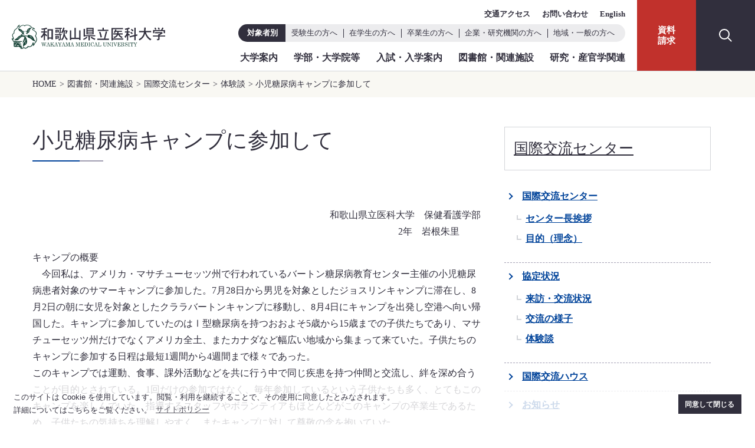

--- FILE ---
content_type: text/html
request_url: https://www.wakayama-med.ac.jp/shisetsu/kokusai/taiken/109.html
body_size: 21288
content:
<!DOCTYPE html>
<html lang="ja"><!-- InstanceBegin template="/Templates/university_master.dwt" codeOutsideHTMLIsLocked="false" -->
<head>
<!-- Google Tag Manager --> 
<script>(function(w,d,s,l,i){w[l]=w[l]||[];w[l].push({'gtm.start':
new Date().getTime(),event:'gtm.js'});var f=d.getElementsByTagName(s)[0],
j=d.createElement(s),dl=l!='dataLayer'?'&l='+l:'';j.async=true;j.src=
'https://www.googletagmanager.com/gtm.js?id='+i+dl;f.parentNode.insertBefore(j,f);
})(window,document,'script','dataLayer','GTM-TC7FLW4');</script> 
<!-- End Google Tag Manager -->
<meta charset="utf-8">
<meta name="viewport" content="width=device-width,initial-scale=1">
<meta name="format-detection" content="telephone=no,email=no">
<title>小児糖尿病キャンプに参加して｜和歌山県立医科大学</title>

<!-- InstanceBeginEditable name="meta" -->
<meta name="description" content="">
<meta property="og:description" content="">
<!-- InstanceEndEditable -->
<meta property="og:type" content="article">
<meta property="og:image" content="https://www.wakayama-med.ac.jp/assets/images/img_og.png">
<meta property="og:url" content="https://www.wakayama-med.ac.jp/">
<meta property="og:site_name" content="和歌山県立医科大学">
<link rel="shortcut icon" href="/favicon.ico" type="image/vnd.microsoft.icon">
<link rel="icon" href="/favicon.ico" type="image/vnd.microsoft.icon">
<link rel="apple-touch-icon" sizes="152x152" href="/apple-touch-icon.png">
<link rel="stylesheet" href="../../../assets/css/style.css?20220909" media="all">
<link rel="stylesheet" href="../../../assets/css/class_ww.css?20220909" media="all">
<link rel="stylesheet" href="../../../assets/css/contents.css?20220909" media="all">
<!-- InstanceBeginEditable name="head" -->
<!-- WCVINDEX!index.html#whatsnew -->				<!-- このフォルダの目次ページの新着情報に表示 -->
<!-- WCVINDEX!../index.html#whatsnew -->			<!-- 一つ上の階層の新着情報に表示 -->
<!-- WCVINDEX!../../index.html#whatsnew -->			<!-- 二つ上の階層の新着情報に表示 -->
<!-- WCVINDEX!../../../index.html#whatsnew -->		<!-- トップの新着情報に表示 -->
<!-- WCVINDEX!../../../whatsnew.html#whatsnew -->	<!-- 新着情報一覧ページに表示 -->
<!-- WCVINDEX!../../../index.html#event -->		<!-- トップのイベントに表示 -->
<!-- WCVINDEX!../../../event.html#whatsnew -->	<!-- イベント一覧ページに表示 -->
<!-- WCVINDEX!../../../index.html#nyushi -->		<!-- トップの入試に表示 -->
<!-- InstanceEndEditable -->
<!-- InstanceParam name="pageTitle" type="text" value="新規作成用テンプレート" -->
<!-- InstanceParam name="pageID" type="text" value="hp" -->
<!-- InstanceParam name="pageLayout" type="text" value="twoColLt" -->
<!-- InstanceParam name="nav_gotop" type="boolean" value="true" -->
<!-- InstanceParam name="nav_categotyPath" type="boolean" value="true" -->
<!-- InstanceParam name="nav_topicpath" type="boolean" value="true" -->
<!-- InstanceParam name="nav_mv" type="boolean" value="false" -->
</head>
<body id="hp" class="twoColLt">
<div id="top"></div>
<!-- InstanceBeginEditable name="parts-header" --><!-- WCVPASTE!html!../../../parts-header.html --><!-- InstanceEndEditable --> 
<!-- Google Tag Manager (noscript) -->
<noscript>
<iframe title="tag" src="//www.googletagmanager.com/ns.html?id=GTM-TC7FLW4" height="0" width="0" style="display:none;visibility:hidden"></iframe>
</noscript>
<!-- End Google Tag Manager (noscript) -->
<header id="siteHeader" class="set">
<div id="siteBranding">
<p id="siteTitle"><a href="../../../index.html" accesskey="h"><img src="../../../assets/images/title.svg" alt="和歌山県立医科大学 | WAKAYAMA MEDICAL UNIVERSITY"></a></p>
<!--<noscript> 
<p><strong>本ウェブサイトでは、快適にご利用いただくためjavascriptおよびスタイルシートを使用しています。</strong><br />
ご使用のブラウザ設定でこれらを無効にされている場合、正しく表示されないことがございますので、本ウェブサイトをご利用の際には有効にしてください。</p>
</noscript> -->
<div id="srOnly">
<a href="#content" accesskey="c">本文へ移動</a>
</div>
<div id="site-navigation">
<button id="btnNav"><span></span><span></span><span></span><span id="btTxt">メニュー</span></button>
<nav id="navPanel" aria-label="グローバルナビゲーション">
<div id="menuHead" class="set">
<div id="menuSelect">
 <input type="checkbox" id="menuToggle" autocomplete="off" value="">
 <label for="menuToggle"><span id="mBtn">対象者別</span></label>
 <ul id="menuSet">
 <li><a href="../../../usermenu/examinee/index.html">受験生の方へ</a></li>
 <li><a href="../../../usermenu/student/index.html">在学生の方へ</a></li>
 <li><a href="../../../usermenu/alumni/index.html">卒業生の方へ</a></li>
 <li><a href="../../../usermenu/company/index.html">企業・研究機関の方へ</a></li>
 <li><a href="../../../usermenu/public/index.html">地域・一般の方へ</a></li>
 </ul>
</div>
<ul id="menu-primary">
 <li><a href="../../../intro/index.html">大学案内</a></li>
 <li><a href="../../../dept/index.html">学部・大学院等</a></li>
 <li><a href="../../../nyushi/index.html">入試・入学案内</a></li>
 <li><a href="../../index.html">図書館・関連施設</a></li>
 <li><a href="../../../kenkyu-sankangaku/index.html">研究・産官学関連</a></li>
</ul>
<ul id="menu-relation">
 <li><a href="../../../access/index.html">交通アクセス</a></li>
 <li><a href="../../../otoiawase/index.html">お問い合わせ</a></li>
 <li><a href="../../../english/index.html">English</a></li>
</ul>
</div>
<ul id="menu-btn">
<li id="br_shiryo"><a href="../../../nyushi/youkou/shiryo.html">資料<span class="pcbr">請求</span></a></li>
<li class="accordion">
<input type="checkbox" id="label1" class="acdCheck" value="検索" tabindex="0">
<label for="label1" class="acdLabel">検索</label>
<div class="acdContent"><div class="searchBox">
<gcse:searchbox-only></gcse:searchbox-only>
</div>
</div>
</li>
</ul>
</nav>
<!-- #site-navigation --></div>
<!-- #siteBranding --></div>
</header><!-- /WCVPASTE -->

<div id="page"> 
<nav id="topicpath" aria-label="現在位置">
<div class="Inner"> 
<!-- WCVCRUMBS!&gt;!toppage --> 
<a href="../../../index.html">HOME</a> &gt; <a href="../../">図書館・関連施設</a> &gt; <a href="../">国際交流センター</a> &gt; <a href="./">体験談</a> &gt; 小児糖尿病キャンプに参加して 
<!-- /WCVCRUMBS --> 
</div>
<!--/#topicpath--> 
</nav>
 
<main>
<article> 
<div id="content">
<div class="row jcSB wrap"> <!-- InstanceBeginEditable name="content" -->
<div id="main">
<h1 class="ttl"><!-- WCVTITLE -->小児糖尿病キャンプに参加して<!-- /WCVTITLE --></h1>
<!-- WCVTABLE!../../../rows/article2.rows --><!-- ブロック挿入 -->
<!-- WCVROW!wa!0001 -->
    <!-- wcvx_area_editor!0 --><p style="text-align: right;">和歌山県立医科大学　保健看護学部<br>
2年　岩根朱里&nbsp;&nbsp;&nbsp;&nbsp;&nbsp;&nbsp;&nbsp;&nbsp;&nbsp;</p>

<p>キャンプの概要<br>
&nbsp;&nbsp;&nbsp; 今回私は、アメリカ・マサチューセッツ州で行われているバートン糖尿病教育センター主催の小児糖尿病患者対象のサマーキャンプに参加した。7月28日から男児を対象としたジョスリンキャンプに滞在し、8月2日の朝に女児を対象としたクララバートンキャンプに移動し、8月4日にキャンプを出発し空港へ向い帰国した。キャンプに参加していたのはⅠ型糖尿病を持つおおよそ5歳から15歳までの子供たちであり、マサチューセッツ州だけでなくアメリカ全土、またカナダなど幅広い地域から集まって来ていた。子供たちのキャンプに参加する日程は最短1週間から4週間まで様々であった。<br>
このキャンプでは運動、食事、課外活動などを共に行う中で同じ疾患を持つ仲間と交流し、絆を深め合うことが目的とされている。1回だけの参加ではなく、毎年参加しているという子供たちも多く、とてもこのキャンプを楽しんでいた。指導するスタッフやボランティアもほとんどがこのキャンプの卒業生であるため、子供たちの気持ちを理解しやすく、またキャンプに対して尊敬の念を抱いていた。</p>

<p>キャンプでの生活<br>
&nbsp;&nbsp;&nbsp;キャンプでは1日の基本的なスケジュールは定められているが、その内容はスタッフの工夫により毎日違うものになっている。また、ジョスリンキャンプとクララバートンキャンプでも内容は大きく異なっていた。1日のスケジュールの中にはFast activeからEvening activeまで4回の遊びの時間があり、チームになりみんなで身体を動かし、キャンプ地の森に生息する動物を実際に観察しながらそれらの動物について学ぶ自然教室や水泳、ダンス、スタッフによるレクリエーションなどが行われていた。子供たちの体調を管理するためにその場には必ず看護師1名が付き添っていた。<br>
&nbsp;&nbsp;&nbsp;血糖値測定は日々のあらゆる場面で行われていた。全員が共通して行うのは毎食事前、1日2回のスナックタイム前であり、日中の血糖値コントロールが不良であった場合には夜中の12時と3時に看護師が血糖値測定を行う。また活動中にも子供たちが自分の体調によって適時血糖値測定を行い、スナックやタブレットなどで低血糖を補正する。アメリカではインスリンポンプを使っている子供が多く、食事量に合わせたインスリン量を血糖値測定の後、コンピューターを使い自分で計算することが可能である。キャンプではスタッフや看護師と一緒に炭水化物の計算を行い、ダブルチェックしていた。キャンプでの献立は栄養士によって決定され、それぞれに含まれる炭水化物量の表をスタッフで共有することで、子供たちの希望と血糖値に応じた食事、インスリン投与に役立てられていた。<br>
&nbsp;&nbsp;&nbsp; 私たちはスタッフの方々に血糖値測定や炭水化物量の計算方法などを教えていただいた。血糖値測定や計算方法などは同じだが、その日の数値や血糖の目標値などは個人ごとに異なり、またその日の活動量によっても異なる。キャンプでの生活だからこそ毎日の献立や活動量を把握しやすいが、子供たちにとって普段の生活の中ですべてを正確に把握することは困難であるように思えた。特に小児の場合は基本的に保護者が計算を行うため、保護者の負担はとても大きいものであると想像できた。多少の誤差は問題ないと看護師の方が教えてくれたが、同じ炭水化物量の食事でも血糖値の上がるスピードが種類によって異なるなど、高血糖、低血糖に注意しながら安全な生活を送るためには、やはり訓練が必要であると感じた。</p>

<p>アメリカの糖尿病治療について<br>
&nbsp;&nbsp;&nbsp; 日本ではインスリン注射が主流であるがアメリカではインスリンポンプが主流である。インスリンポンプのメリットはインスリン投与量の調節が簡単なこと、継続的にインスリン投与が可能なこと、注射に比べ痛みが少ないことが挙げられる。デメリットは常に身体とチューブで繋がったトランプカードほどの大きさのポンプを持ち歩く必要があるため、邪魔である点である。しかしチューブは一時的に取り外すことも可能であるため、激しい運動などをする際には外しておくことが出来る。<br>
&nbsp;&nbsp;&nbsp; アメリカの糖尿病治療について学ぶために、私たちはキャンプ3日目の午前中にUmass Memorial Medical Centerの糖尿病科を見学させてもらった。そこはアメリカの糖尿病治療の最先端の研究を行っている場所であり、糖尿病患者は3か月に一度通院し、生活に応じた治療方法を更新することが理想とされている。実際は理想とされる頻度で通院することが難しいため、地元のかかりつけ医と病院が連携し、データを更新する方法がとられている。病院には糖尿病性腎症や網膜症に対応出来る設備が整っており、治療はチームで行われるため柔軟な対応をとることが出来るようになっている。また、糖尿病患者を対象とした健康教室が多く開催されており、日頃の食生活や体調管理について学ぶ機会となっている。それでもどうしても自分の責任で生活習慣を改められない人に対しては、行動精神科の医師の指導を受けることが出来るという徹底したプログラムが用意されている。<br>
&nbsp;&nbsp;&nbsp; 病院の隣にあるShermanビルではフロア毎に様々な病気の研究が行われている。７階では糖尿病に関する研究が行われており、だいたい5人のチームに分かれて研究を行い、それぞれの成果を合わせて糖尿病の治療方法や予防方法を研究している。研究では1970年にネズミを用いての実験で糖尿病化したネズミの糖尿病を完治させることに成功しており、人間の糖尿病を完治させることが出来る日も近いうちに来ると担当者の方は話していた。</p>

<p>キャンプに参加して学んだこと<br>
&nbsp;&nbsp;&nbsp; 今回アメリカでの糖尿病児キャンプに参加させていただき、普段の生活とは違う文化の中で多くの人と関わる機会を得ることが出来た。1週間を共に過ごしたⅠ型糖尿病の子供たちはとても明るく、カーボカウントや血糖値測定も自分の生活の一部として受け入れて生活しているように思えた。それはキャンプで同じ病気を持つ友人たちとの絆を深め、何か悩みがある時にも相談し合える関係が出来ていることも要因の一つのように思えた。そのような場を提供しているのは糖尿病センター、ボランティアやキャンプの卒業生などの大人たちであり、様々な機関や人々の連携が子供たちをサポートするためには必要不可欠であると学んだ。<br>
&nbsp;&nbsp;&nbsp; 日本とアメリカで、糖尿病に対して主に使われる器具が異なっていたように、世界には様々な考え方や方法があるため、目の前の人にとって最善のケアを行うためにも広い視野を持ち、自分から取り入れる姿勢が重要であると感じた。さらに自分が普段生活している環境とは全く異なった環境に身を置いたことで、自分の知っていることだけが当たり前でないということを改めて知ることが出来た。今回のキャンプで得たことを糧にこれからの看護学生としての学習や生活に真剣に取り組みたいと思う。</p>

<p>謝辞<br>
&nbsp;&nbsp;&nbsp;　最後にキャンプ参加にあたり、英会話の指導や多くの助言を賜った諸先生方に感謝いたします。また本当に多くの面においてサポートしてくださった職員のみなさん、助成を戴いたトランスコスモス財団様にも厚く御礼申し上げます。</p>

<p style="text-align: center;"><img alt="小児糖尿病キャンプ" height="544" src="images/burton3.jpeg" width="725"></p>
<!-- /wcvx_area_editor -->
<!-- /WCVROW -->
<!-- /WCVTABLE --><!-- /ブロック挿入 -->

<!-- お問い合わせ -->
<!-- WCVTABLE!../../../rows/otoiawase.rows -->
<!-- /WCVTABLE --><!-- /お問い合わせ -->
<!-- end #main --></div>

<!-- WCVPASTE!html!../parts-sidemenu.html --><aside id="sidebar">
<nav>
<h2><!-- WCVTEXT --><a href="https://www.wakayama-med.ac.jp/shisetsu/kokusai/index.html">国際交流センター</a><!-- /WCVTEXT --></h2>
<!-- wcvx_area_editor!0 --><ul class="arr">
	<li><a href="../index.html">国際交流センター</a>
	<ul class="third-igakubu" style="display: block;">
		<li><a href="../aisatsu.html">センター長挨拶</a></li>
		<li><a href="../mokuteki.html">目的（理念）</a></li>
	</ul>
	</li>
	<li><a href="../kyoutei.html">協定状況</a>
	<ul class="third-igakubu" style="display: block;">
		<li><a href="../haken.html">来訪・交流状況</a></li>
		<li><a href="../koryunoyosu.html">交流の様子</a></li>
		<li><a href="index.html">体験談</a></li>
	</ul>
	</li>
	<li><a href="../house.html">国際交流ハウス</a></li>
	<li><a href="../announce.html">お知らせ</a></li>
</ul>
<!-- /wcvx_area_editor -->
</nav>
<!-- #secondary -->
</aside><!-- /WCVPASTE -->
<!-- InstanceEndEditable --> </div>

<!-- WCVADOBE_READER!type1 --><!-- /WCVADOBE_READER --><!-- Adobe Reader 自動挿入 --> 
<!-- /#content --></div>
</article>
</main>
<!--/#page--></div>
<!-- InstanceBeginEditable name="parts-footer" --><!-- WCVPASTE!html!../../../parts-footer.html --><!-- InstanceEndEditable --> 
<div class="pagetop"><a href="#top">このページの先頭に戻る</a></div>
<footer id="siteFooter">
<div id="footerInner" class="row">
<div id="footer">
<p id="footer_logo"><img src="../../../assets/images/title.svg" alt="公立大学法人 和歌山県立医科大学" width="236" height="36"></p>
<!-- WCVTABLE!rows/parts-footer.rows --> 
<!-- WCVROW!contacttext!0001 -->
<p><strong><!-- WCVTEXT -->医学部：<!-- /WCVTEXT --></strong> <span class="spbr"><!-- WCVTEXT -->〒641-8509　和歌山市紀三井寺811番地1<!-- /WCVTEXT --></span> <span class="spbr"><!-- WCVTEXT -->TEL：073-447-2300（代表）<!-- /WCVTEXT --></span></p>
<!-- WCVROW!contacttext!0002 -->
<p><strong><!-- WCVTEXT -->保健看護学部：<!-- /WCVTEXT --></strong> <span class="spbr"><!-- WCVTEXT -->〒641-0011　和歌山市三葛580番地<!-- /WCVTEXT --></span> <span class="spbr"><!-- WCVTEXT -->TEL：073-446-6700<!-- /WCVTEXT --></span></p>
<!-- WCVROW!contacttext!0003 -->
<p><strong><!-- WCVTEXT -->薬学部：<!-- /WCVTEXT --></strong> <span class="spbr"><!-- WCVTEXT -->〒640-8156　和歌山市七番丁25番1<!-- /WCVTEXT --></span> <span class="spbr"><!-- WCVTEXT -->TEL：073-488-1843<!-- /WCVTEXT --></span></p>
<!-- /WCVROW -->
<!-- /WCVTABLE -->
</div>
<div id="snsArea">
 <p><strong>公式SNS</strong></p>
 <ul>
<!-- WCVTABLE!rows/parts-footer.rows --> 
<!-- WCVROW!bnr200!0004 -->
  <li><a href="https://www.facebook.com/WakayamaMedicalUniversity" target="_blank"><img src="../../../images/bnr_facebook.png" alt="Facebook" width="200" height="45"/></a></li>
<!-- /WCVROW --> 
<!-- WCVROW!bnr200!0005 -->
  <li><a href="https://www.youtube.com/user/WakayamaMedicalUniv" target="_blank"><img src="../../../images/bnr_youtube.png" alt="YouTube" width="200" height="45"/></a></li>
<!-- /WCVROW --> 
<!-- /WCVTABLE -->
 </ul>
 
</div>
<ul id="footerNav">
<!-- WCVTABLE!rows/parts-footer.rows --> 
<!-- WCVROW!txtlist!0006 -->
<li><!-- WCVTEXT --><a href="../../../sitemap/index.html">サイトマップ</a><!-- /WCVTEXT --></li>
<!-- /WCVROW -->
<!-- WCVROW!txtlist!0007 -->
<li><!-- WCVTEXT --><a href="../../../info/policy/index.html">サイトポリシー</a><!-- /WCVTEXT --></li>
<!-- /WCVROW -->
<!-- WCVROW!txtlist!0008 -->
<li><!-- WCVTEXT --><a href="../../../link/index.html">関連リンク</a><!-- /WCVTEXT --></li>
<!-- /WCVROW -->
<!-- WCVROW!txtlist!17636890750 --><li><!-- WCVTEXT --><a href="https://sites.google.com/wakayama-med.ac.jp/portal/" target="_blank">教職員学内ポータル(グループウェア)</a><!-- /WCVTEXT --></li><!-- /WCVROW --><!-- WCVROW!txtlist!0009 -->
<li><!-- WCVTEXT --><a href="../../../gakunai/index.html">学内向け案内</a><!-- /WCVTEXT --></li>
<!-- /WCVROW -->

<!-- /WCVTABLE -->
</ul>
<!-- end #footerInner --></div>
<p id="copy">&copy; 2022-<span id="current-year"></span> WAKAYAMA MEDICAL UNIVERSITY</p>
</footer>
<script src="../../../assets/js/jquery.min.js"></script>
<script src="../../../assets/js/cookieconsent.min.js"></script> 
<script src="../../../assets/js/navigation.js?20220909"></script>
<script async src="https://cse.google.com/cse.js?cx=006079739333935078979:m0muvrrwu_k"></script>
<script>const year = new Date().getFullYear(); const element = document.querySelector('#current-year');element.textContent = year;</script><!-- /WCVPASTE --> 
<!-- InstanceBeginEditable name="js" --><!-- InstanceEndEditable -->
</body>
<!-- InstanceEnd --></html>

--- FILE ---
content_type: text/css
request_url: https://www.wakayama-med.ac.jp/assets/css/style.css?20220909
body_size: 31240
content:
/*-------------------------------
>>> style.css
---------------------------------
# Normalize
# Elements
# Links
# Typography
# Layout
# Header
= Googleカスタム検索
= トピックパス
= ページタイトル
# Secondary
# Footer
= 各課掲載枠
= バナー掲載エリア(未使用)
@media print,screen and (min-width:481px)
@media print,screen and (min-width:769px)
@media print,screen and (min-width:1180px)
@media print 
-------------------------------*/
/*-------------------------------
# Normalize
-------------------------------*/
*{margin:0px;padding:0px;}
*,*:before,*:after {box-sizing: inherit;}
html, body {height: 100%;width: 100%;}
html, body, div, span, applet, object, iframe, h1, h2, h3, h4, h5, h6, p, blockquote, pre, a, abbr, acronym, address, big, cite, code, del, dfn, em, img, ins, kbd, q, s, samp, small, strike, strong, sub, sup, tt, var, b, u, i, center, dl, dt, dd, ol, ul, li, fieldset, form, label, legend, caption,article, aside, canvas, details, embed, figure, figcaption, footer, header, hgroup, menu, nav, output, ruby, section, summary, time, mark, audio, video{	margin:0;padding:0;border:0;vertical-align: baseline;letter-spacing:normal;list-style:none;}
html {font-size:50%;-webkit-text-size-adjust:100%;-ms-text-size-adjust:100%;box-sizing:border-box;}
@media print,screen and (min-width:769px) {
 html {font-size:62.5%;}
}
body {	color: #312F3D;	font-size: 16px;	font-size: 1.6rem;	line-height: 1.75;
 font-family: "游ゴシック", YuGothic, "ヒラギノ角ゴ Pro", "Hiragino Kaku Gothic Pro", "メイリオ", Meiryo;
 font-weight: 500; overflow-x: hidden; -webkit-text-size-adjust: none;min-width:initial; }
article,aside,details,figcaption,figure,footer,header,main,menu,nav,section,summary {display: block;}
button{overflow: visible;outline:none;}
a {background-color: transparent;padding: 0;}
a:active,a:hover {outline: 0;}
b,strong {font-weight: 700;}
mark {background: #ff0;color: #000;}
small {font-size: 13px; font-size:1.3rem;}
sub,sup {font-size:12px; font-size:1.2rem;line-height: 0;position: relative;vertical-align: baseline;}
sup {top: -0.5em;}
sub {bottom: -0.25em;}
img {border: 0;vertical-align:middle;}
svg:not(:root) {overflow: hidden;}
hr {clear: both; box-sizing: content-box;height: 0;}
pre {overflow: auto;}

#srOnly a{opacity: 0; position: absolute; left: -1000px;}
#srOnly a:focus {opacity: 1; display: block; background-color: #f1f1f1; border-radius: 3px;box-shadow: 0 0 2px 2px rgba(0, 0, 0, 0.4); color: #0B7A54; width: 200px; font-size: 16px; font-weight: 700; left: 5px;	line-height: normal; padding: 8px 20px ; text-decoration: none;	top: 5px;	z-index: 99999;}
#srOnly:hover {background-color: #fff;}

.clear:before,.clear:after{	content: "";	display: table;	table-layout: fixed;}
.clear:after,#siteHeader:after,#siteFooter:after {clear: both;}

#ieComment{padding: 10px 10px 1px; background: #F4F8FA;font-weight: 700;text-align:center; font-size: 13px; }

/*-------------------------------
# Elements
-------------------------------*/
blockquote:before,blockquote:after,q:before,q:after {content: "";}
blockquote,q {quotes: "" "";}
hr {	background-color: #CDD4D9;	border: 0;	height: 1px;	margin: 30px 0;}
ul,ol {margin: 0 0 20px 8px; font-size: 100%;}
ol{margin-left:8px;}
main ul li{margin: 0 0 0.5em 1em; position: relative;}
ul li::after{background: #00439A; content: ""; position: absolute; left: -18px; top: 8px; width: 8px;height: 8px; -webkit-border-radius: 5px;-moz-border-radius: 5px;-ms-border-radius: 5px;border-radius: 5px; }
article ol li{list-style: decimal; margin: 0 0 0.5em 1em;}
ul li li::after{background: #A09DB1; content: ""; position: absolute; left: -18px; top: 10px; width: 4px;height: 4px; -webkit-border-radius: 5px;-moz-border-radius: 5px;-ms-border-radius: 5px;border-radius: 5px; }
article ol li{list-style: decimal; margin: 0 0 0.5em 1em;}
article ol ul li{list-style: none;}
li > ul,
li > ol {margin-bottom: 0;margin-left: 8px;}
dt {font-weight: 700;}
dd {margin: 0 0 1em;}
dl dt {	width: 100% !important;	float: none;}
select{padding: 8px;}
input{padding: 3px 8px;}
textarea{padding: 8px; width: 100% !important;}
input[type="submit"]{cursor: pointer; background-color: #00439A; color: #FFF; border: none; padding: 10px 20px;margin: 10px auto 20px;}
/*-------------------------------
# Links
-------------------------------*/
a {color: #00439A;}
a:visited {color:#00439A;}
a:hover,
a:focus,
a:active {color:#0061E0;}
a:hover,
a:active {outline: 0;}

/*-------------------------------
# Layout
-------------------------------*/
#page {	overflow-x: hidden; padding-top: 60px;}
@media print,screen and (min-width:769px) {
 #page { overflow-x: hidden; padding-top: 100px;}
 #siteHeader.set + #page { padding-top: 120px;} /*20250908*/
}
.Inner{max-width: 1170px;margin-left: auto; margin-right: auto; width: 94%;}
#wcv_sys_container_wide div[id^="blockarea_div"]{margin-left: auto !important; margin-right: auto !important; width: 100%;}
#wcv_sys_container_wide .row.ul-img div[id^="blockarea_div"]{display: flex; flex-wrap: wrap;}

#content{display: block;margin: 0px auto 100px; max-width: 1170px; width: 100%;}
.home #content{margin-bottom: 0; max-width: none;}

#main{width: 100%;}
@media print,screen and (min-width:769px) {
/*サイドメニューあり（<div class="row jcSB"><div id="main"</div><div id="sidebar"</div></div>）*/
.twoColLt #main {width: 64.957264957%;	margin: 0 auto 40px 0;} /*760*/
.twoColLt #sidebar {	width: 29.914529914%;	margin: 0 auto 40px;} /*350*/
.twoColLt #main img {height: auto;}
}
@media print,screen and (max-width:768px) {
 #content > .row {flex-wrap: wrap;}
}
@media print,screen and (max-width:1210px) {
 #content > .row > * {padding-left: 20px; padding-right: 20px; }
}
#main{ margin-bottom: 40px;}

@media print,screen and (min-width:481px) {
/* flexbox */
.row {	width: 100%;	-js-display: flex;	display: -webkit-box;	display: -webkit-flex;	display: -moz-box;	display: -ms-flexbox;	display: flex;	position: relative; box-sizing: border-box;}
.jcSB{	-webkit-justify-content: space-between;	justify-content: space-between; }
.jcC{	-webkit-justify-content: center;	justify-content: center; }
 .wrap{flex-wrap: wrap;}
 
.col4,.col3,.col2{	width: 48.192771084%;margin-right: 3.418803418%;}
.twoColLt .col4,
.twoColLt .col3,
.twoColLt .col2{width: 48.29059829%;margin-right: 2.631578947%;}
.col4:nth-child(2n),
.col3:nth-child(2n),
.col2:nth-child(2n){margin-right:0;}
.row > *:last-child{margin-right:0} 
/* end min-width: 481px */ }
@media print,screen and (min-width:769px) {
.col4{	width: 23.076923076%;margin-right: 3.418803418%;}/*262px*/
.col3,.col3:nth-child(2n)
 {	width: 29.914529914%;margin-right: 5.128205128%;}/*350px*/
.col2{	width: 48.29059829%;margin-right: 3.418803418%;}/*565px*/
.twoColLt .col4{	width: 23.026315789%;margin-right: 2.631578947%;}/*175px*/
.twoColLt .col3{	width: 31.578947368%;margin-right: 2.631578947%;}/*240px*/
.twoColLt .col2{	width: 48.684210526%;margin-right: 2.631578947%;}/*370px*/
.col4:nth-child(4n),
.col3:nth-child(3n),
.col2:nth-child(2n){margin-right: 0%;}
/* end min-width: 769px */ }

.clear { clear: both;}
.hide  { display: none;}
.pcbr{display: inline-block;}
.spbr{display:block;}
.sp_del{display:none;}
@media print,screen and (min-width:769px) {
.pcbr{display:block;}
.spbr{display: inline-block;}
a:hover img { opacity: 0.8;}
.pc_del{display:none;}
.sp_del{display:block;}
/* end min-width: 769px */ }

.mt00 {	margin-top: 0 !important;}
.mt10 {	margin-top: 10px !important;}
.mt20 {	margin-top: 20px !important;}
.mt30 {	margin-top: 30px !important;}
.mb00 {	margin-bottom: 0 !important;}
.mb10 {	margin-bottom: 10px !important;}
.mb20 {	margin-bottom: 20px !important;}
.mb30 {	margin-bottom: 30px !important;}
.pt30 {padding-top: 30px !important}
.pb30 {padding-bottom: 30px !important}

.alert-day {	display: none;/*最終更新日を非表示*/	margin-top: 20px;	text-align: right;	font-size: 88.888888888% /*16px*/; line-height: 1.5;}

/*-------------------------------
# Header
-------------------------------*/
#siteHeader {background: #FFF; position: fixed; height: 60px; width: 100%; z-index: 1000;	}
#siteBranding { display: flex;	height: 100%; margin: 0 auto; width: 96%;}
#siteBranding ul li::after{content: none;}
#siteTitle,
#siteTitle img {display: block; max-width: 200px;width: 100%; }
#siteTitle{background-color:#FFF;margin: 0;-js-display: flex;	display: -webkit-box;	display: -webkit-flex;	display: -moz-box;	display: -ms-flexbox;	display: flex;align-items: center;padding-top: 5px; padding-left: 10px; height: 100%;}
@media print,screen and (min-width:769px) {
 #siteTitle{ padding-left: 20px; }
 #siteTitle img {display: block; max-width: 280px;width: 100%; }
}

	/* == MainNavi */
#btnNav,
#btnNav span { display: inline-block; transition: all .4s; box-sizing: border-box;}
#btnNav { position: absolute; top:10px; right:15px; width: 40px; height: 40px; border: none; background: #FFF;}
#btnNav:focus{border: 2px solid #333; border-radius: 2px;}
#btnNav span { background-color: #312F3D; position: absolute; left: 5px; height: 3px; width: 30px; }
#btnNav span:nth-of-type(1) {top:5px;}
#btnNav span:nth-of-type(2) {top:13px;}
#btnNav span:nth-of-type(3) {top:21px;}
#btnNav:hover {cursor:pointer;}
#btnNav:focus {outline:none;}
#btnNav.active span:nth-of-type(1) {	-webkit-transform: translateY(8px) rotate(-45deg);	transform: translateY(8px) rotate(-45deg);}
#btnNav.active span:nth-of-type(2) {opacity: 0;}
#btnNav.active span:nth-of-type(3) {	-webkit-transform: translateY(-8px) rotate(45deg);	transform: translateY(-8px) rotate(45deg);}
#btnNav #btTxt{ background: none !important; font-size:8px;font-weight: 700; position: absolute; top:28px; left:0; right:0; text-align: center; width: 40px;}
#navPanel {	background: #FFF;display:none;margin:0 auto; overflow-y: scroll; -webkit-overflow-scrolling: touch; padding-bottom: 60px; position:fixed;	top: 60px; right:0px;z-index: 100;	width: 100%; height: 100%;}
#navPanel ul{padding: 0; margin: 0;}
#navPanel li{border-bottom: 1px solid #D1D1D1;}
#navPanel li a{color: #312F3D; font-weight: 700; display: block; padding: 15px 50px; text-decoration: none;}

/*対象者別*/
#menu-select{ background: #E6EAF3; display: inline-block; width: 100%;}
#menuToggle { cursor: pointer; border: 1px solid #D1D1D1; opacity: 0; position: absolute;}
#navPanel #menu-head { display: none;}
#menuToggle:checked ~ #menu-head { display: block; }
#menuToggle:checked ~ #menu-head li:first-child a{padding-top: 0;}
#mBtn { cursor: pointer; border: 1px solid #D1D1D1; color: #333; display: block; font-weight: 700; width: 80%;
 height: 40px; padding: 8px 15px; margin: 20px auto; position: relative; z-index: 1; background: #FFF;}
#mBtn.focus{border: 2px solid #333;}
#mBtn::after{ content: "";position: absolute; width: 16px; height: 16px; top: 10px; right: 15px;
 background: url(../images/ico_r-arrow.svg) no-repeat;background-size: 16px 16px; -webkit-transform: rotate(90deg); transform: rotate(90deg);}
#mBtn.active::after{-webkit-transform: rotate(-90deg); transform: rotate(-90deg); }

/*対象者別 20280905改修*/
#menuSelect{ background: #ECECEE; display: inline-block; width: 100%;}
#navPanel #menuSet { display: none;}
#menuToggle:checked ~ #menuSet { display: block; background-color: #ECECEE; color:#312F3D; }
#menuToggle:checked ~ #menuSet li:first-child a{padding-top: 0;}
#menuSelect #mBtn{ cursor: pointer; display: block; font-weight: 700; width: 80%; height: 40px; padding: 8px 15px; margin: 20px auto; position: relative; z-index: 1; background: #312F3D; color: #FFF; border-radius: 20px; border:none;}
#menuSelect #mBtn.focus{border: 2px solid #333;}
#menuSelect #mBtn::after{ content: "";position: absolute; width: 16px; height: 16px; top: 10px; right: 15px;
 background: url(../images/ico_r-arrow_w.svg) no-repeat;background-size: 16px 16px; -webkit-transform: rotate(90deg); transform: rotate(90deg);}
#menuSelect #mBtn.active::after{-webkit-transform: rotate(-90deg); transform: rotate(-90deg); }

/* #menu-relation */
#navPanel #menu-relation { flex-wrap:wrap; margin: 20px auto 0; -js-display: flex;	display: -webkit-box;	display: -webkit-flex;	display: -moz-box;	display: -ms-flexbox;	display: flex; justify-content: space-between;width: 80%;}
#navPanel #menu-relation li{border-bottom: none; width: 50%;}
#navPanel #menu-relation a{ padding: 15px 10px 10px 15px;position: relative;}
#navPanel #menu-relation a::before { content: ""; position: absolute; top: 0px; bottom: 0; left: 0px; margin: auto; width: 6px; height: 6px; border-top: 2px solid #312F3D; border-right: 2px solid #312F3D; -webkit-transform: rotate(45deg); transform: rotate(45deg);}

/*資料請求*/
#navPanel #br_shiryo a{background: #C1312C; color: #FFF; font-weight: 700;
 text-align: center;  margin: 20px auto; width: 80%;}

/*検索*/
.searchBox{	white-space: nowrap;}
#navPanel .acdCheck{opacity: 0; position: absolute;}
#navPanel .accordion{padding: 30px;background: #E6EAF3;}
.accordion { margin: 0 auto; max-width: 500px; width: 100%;}
@media print,screen and (min-width:769px) {
 .accordion {margin: 5px auto; }
 #navPanel #menu-btn .accordion{padding: 0; margin: 0; background: none;}
 .acdLabel{ background: url("../images/ico_search.svg") no-repeat 50% 50% #312F3D; color: #fff; cursor :pointer; display: block; font-weight: bold; font-size: 0; height: 100%; padding: 10px 0; text-align: center; width: 100px;}
 .acdCheck:checked + .acdLabel,
 .acdCheck:focus + .acdLabel{border: 2px solid #111; background: url("../images/ico_search.svg") no-repeat 50% 50% #4C495F;}
 .acdCheck:checked + .acdLabel + .acdContent{ height: auto; padding: 20px; width: 400px;}
 .acdContent{background: #D2D4D9; height: 0; overflow: hidden; padding: 0 15px; position: absolute; transition: .5s; right: 0; width: 0;}
}
@media print,screen and (max-width:768px) {
 .acdLabel{display: none;}
}
.fixed {	position: fixed !important;	top: 0px;	left: 0;	width: 100%;	z-index: 9999;}

 #siteTitle{margin-right: auto;}
@media print,screen and (min-width:810px) {
 #siteHeader {height: 100px;}
 #siteHeader.set {height: 120px;}
 #siteBranding{	width: 100%;	}
 #siteTitle{margin-right: auto;height: 50px;}
 #siteTitle a{padding-top: 0;}
 #siteTitle, #siteTitle img {max-width: 200px; }
 #btnNav{display: none;}
 #siteBranding,
 #navPanel,
 #site-navigation,
 #menuHead,
 #navPanel ul,
 #navPanel #br_shiryo a{-js-display: flex;	display: -webkit-box;	display: -webkit-flex;	display: -moz-box;	display: -ms-flexbox;	display: flex;position: relative; top: 0;overflow: initial;justify-content: flex-end;}
 #navPanel{padding-bottom: 0; display: flex !important; }
 #site-navigation{width: 100%;}
 #menuHead{flex-wrap: wrap; justify-content: flex-end; margin-right: 1%;}
 #navPanel li{border-bottom: none;}
 #navPanel li a{padding: 0;}

 #menuHead{align-items: center; max-width:740px;}

 /*対象者別 PC*/
 #navPanel #menu-select{font-size: 13px;font-size: 1.3rem; background: none;order: 1;max-width: 160px;padding: 0 10px 0 0;position: relative;}
 #navPanel #menu-select select{margin: 0; width: auto; height: 25px; background: #FFF url(../images/ico_r-arrow.svg) no-repeat right 10px center / 8px auto;}
 #mBtn{ height: 25px; padding: 1px 10px; margin: 15px auto 0;}
 #mBtn::after{background-size: 8px 8px; top: 7px; right: 0px; 
  -webkit-transform: rotate(0deg); transform: rotate(0deg);}
 #mBtn.active::after{ top: 0px;-webkit-transform: rotate(-90deg); transform: rotate(-90deg); }
 #navPanel #menu-head{width: 160px; position: absolute;top:39px; left: 15px; background: #FFF;border: 1px solid #D1D1D1;z-index: 1;}
 #menu-head li a{ display: block; padding: 10px;}
 #menuToggle:checked + #menu-head li:first-child a{padding-top: 10px;}
 #menu-head li a:hover{background-color: #F9F8F3;}

 /*対象者別 PC 20280905改修*/
 #navPanel #menuSelect{font-size: 13px;font-size: 1.3rem; display: flex; max-width: 670px; width: 90%;; background: none; order: 1;padding: 0 10px 0 0;position: relative; line-height: 1.1;}
 #navPanel #menuSelect select{margin: 0; width: auto;}
 #navPanel #menuToggle{pointer-events: none;}
 #menuSelect #mBtn{ display: flex; width: 80px; padding: 8px 5px 8px 15px; margin: 0 auto; position: relative; background: #312F3D; color: #FFF; border-radius: 15px 0 0 15px; height: 100%; align-items: center;}
 #navPanel #menuSet{display: flex; justify-content: flex-start; width: 100%; position: relative;top:0; left: 0; background: #ECECEE;border: none; z-index: 1; border-radius: 0 15px 15px 0; height: auto;}
 #menuSet li{position: relative;}
 #menuSet li::before{ position: absolute; content: ""; top: 0; right: -1px; bottom: 0; margin: auto; width: 1px; height: 15px; background-color: #312F3D; color: #FFF;}
 #menuSet li:last-child::before{content: none;}
 #menuSet li a{ display: flex; height: 100%; align-items: center; justify-content: center; padding: 8px 10px; font-weight: 500;}
 #menuSet li a:hover{background-color: #F9F8F3;}
 #menuSelect #mBtn::after{ content: none;}
 #menuSelect #mBtn.focus {border: none; pointer-events: none;}

 /*交通・お問い合わせ・English*/
 #navPanel #menu-relation{order: 2; justify-content: flex-start; flex-wrap: nowrap; margin: 10px 0 0 0; width: auto;font-size: 13px; font-size: 1.3rem;}
 #navPanel #menu-relation li{width: auto; text-align: right; white-space: nowrap;}
 #navPanel #menu-relation li a{padding: 0 10px;}
 #navPanel #menu-relation li a::before{content: none;}
 
 /*順番入れ替え*/
 #menuHead.set #menuSelect{order: 2;}
 #menuHead.set #menu-primary{order: 3;}
 #menuHead.set #menu-relation{order: 1;}
 
 #navPanel #menu-primary{order: 3; width: 100%; width: auto;font-size: 14px; font-size: 1.4rem; line-height: 1.2;margin-right: 10px;}
 #navPanel #menu-primary li{margin-left: 5%;}
 #navPanel #menu-primary a{padding:10px 0; white-space: nowrap; position: relative;}
 #navPanel #menu-primary a::before { background: #00439A; content: ''; height: 2px; position: absolute; left: 0; bottom: 0; margin: auto; transform-origin: center top; transform: scale(0, 1); transition: transform .3s;}
 #navPanel #menu-primary a:hover::before { transform-origin: center top; width: 100%; transform: scale(1, 1);}
 
 #navPanel #br_shiryo a{ align-items: center; justify-content: center;flex-direction: column; height: 100%; margin: 0;font-size: 14px; font-size: 1.4rem; line-height: 1.2;width: 80px; }
 
 #navPanel #menu-btn{position: relative;}
 
.fixed {	position: relative!important;	z-index: 9999;	top: 0px;	left: 0;	width: 100%;}
/*min-width:769px */ }

@media print,screen and (min-width:1155px) {
 #siteTitle{height: auto;}
 #siteTitle, #siteTitle img {max-width: 280px; }
 #navPanel #menu-primary{font-size: 16px; font-size: 1.6rem;}
 #navPanel #br_shiryo a{font-size: 15px; font-size: 1.5rem;}
 #navPanel #br_shiryo a,
 .acd-label {width: 100px; }
/*min-width:1155px */}

/* = Googleカスタム検索
----------------------------------*/
.searchBox,
.gsc-input-box,
.gsc-search-button-v2{height: 40px !important;}
.searchBox {	width:90%; margin: 0 auto; position: relative;}
table.gsc-search-box { margin-bottom: 0 !important;}
.searchBox table{ width: 100% !important;	margin-bottom: 0; border:none !important;}
.searchBox table td {	padding: 0 !important; border:none !important;}
.gsc-search-box{	border:1px solid #D1D1D1 !important; background-color: #FFF;
	-webkit-border-radius: 4px !important;	-moz-border-radius: 4px !important;	-ms-border-radius: 4px !important;	border-radius: 4px !important;}
.gsc-input-box {	border: none !important; padding-top: 0 !important;}
form.gsc-search-box {	margin-bottom: 0 !important;}
input.gsc-input, .gsc-input-box, .gsc-input-box-hover, .gsc-input-box-focus,
.gsc-search-button-v2{	-webkit-border-radius: 4px !important;	-moz-border-radius: 4px !important;	-ms-border-radius: 4px !important;	border-radius: 4px !important;}
.gsc-control-cse {	padding: 0 !important;}
.gsc-search-button {	width: 35px !important;}
.gsc-search-button-v2 svg {	width: 20px !important; height: 20px !important}
.gsc-search-button-v2 {	width: 20px !important; padding: 6px !important;	cursor: pointer;
 border:1px solid #FFF !important;	background-color: #FFF !important;}
.gsc-search-button-v2 svg {fill: #312F3D !important;}
.gsc-search-button { margin-left: 0 !important;}
#___gcse_0 td.gsib_a {	padding:8px 0 0 10px !important;}
.gsc-control-cse {	font-family: "游ゴシック", YuGothic, "ヒラギノ角ゴ Pro", "Hiragino Kaku Gothic Pro", "メイリオ", Meiryo !important;	border: none !important;	background: none !important;
}
td.gsc-search-button {	margin-left: 0 !important;}
.cse .gsc-control-cse, .gsc-control-cse {	background-color: none !important;	border: none !important;}

/* = トピックパス
----------------------------------*/
#topicpath { background: #F9F8F3; border-top: 1px solid #D2D4D9;	font-size:14px;	font-size:1.4rem;
 margin-bottom: 30px; padding:5px 0;	}
#topicpath .Inner{-js-display: flex;	display: -webkit-box;	display: -webkit-flex;	display: -moz-box;	display: -ms-flexbox;	display: flex; margin-bottom: 0; flex-wrap: wrap; line-height: 1;}
#topicpath a{	color: #312F3D;	text-decoration: none;display: block; white-space: nowrap; margin:0 5px;}
#topicpath a:first-child{margin-left: 0;}
@media print,screen and (min-width:769px) {
 #topicpath { margin-bottom: 50px; padding: 15px 0;}	
}

/* = ページタイトル
----------------------------------*/
#pageHeader{ margin-bottom: 50px;}
#pageHeader h1{max-width: 1170px; margin: 0 auto;}

/*-------------------------------
# Secondary
-------------------------------*/
#sidebar{ width: 100%;}
#sidebar nav {	margin: 0 0 20px;}
#sidebar ul li::after{content: none;}
#sidebar h2 { font-weight: 500;	margin: 0 0 20px 0; padding:20px 15px;	border: 1px solid #D2D4D9;	position: relative;}
#sidebar h2 a{ display: block; color: #312F3D;}
#sidebar h3 {	margin: 10px auto 10px; background: none; padding: 0;}
#sidebar ul {	margin: 0 auto 20px;	font-size: 100%;}
#sidebar ul li {	position: relative;	list-style: none; margin:0;	padding: 10px 0 10px 0;}
#sidebar ul li:before {content: "";	width: 100%;	height: 1px;	display: block;	border-top: 1px dashed #A09DB1;
	position: absolute;	top: 0;}
#sidebar ul li li:before,
#sidebar ul li:first-child:before {	content: none;}
#sidebar ul li a { font-weight: 700;	display: block; padding-left: 30px;	position: relative;}
#sidebar ul li a::before {content: ""; position: absolute; top: 10px; left: 5px; margin: auto; width: 8px; height: 8px; border-top: 2px solid #00439A; border-right: 2px solid #00439A; -webkit-transform: rotate(45deg);transform: rotate(45deg);}
#sidebar ul li a:hover::before {border-top: 2px solid #0768B2; border-right: 2px solid #0768B2;}
#sidebar ul li ul { width: 100%;	margin:10px 0 10px 16px !important;}
#sidebar ul li li{	padding: 0;}
#sidebar ul li li a {	padding: 0px 0 6px 20px;}
#sidebar ul li li a::before{top: 8px;border-top: 2px solid #D2D4D9; border-right: 2px solid #D2D4D9;
-webkit-transform: rotate(180deg);transform: rotate(180deg);}

#sidebar hr{ margin:0;}

/*-------------------------------
# Footer
-------------------------------*/
/* PageTop */
.pagetop {	position: fixed; bottom: 10px;	right: 10px;	z-index: 9998;	width: 40px;	height: 40px;}
.pagetop a {background: #312F3D;color: #FFF;	display: block;
	width: 40px;	height: 40px;	position: relative;	text-decoration: none;	padding-top: 40px;
	text-indent: -9999px;	-webkit-border-radius: 30px;-moz-border-radius: 30px;-ms-border-radius: 30px;border-radius: 30px;}
.pagetop a::after{ margin: auto; content: "";	position: absolute;	top:15px;right:0;left:0; width: 12px;
 height: 12px;	box-sizing: border-box;	border-top: 3px solid #FFF;	border-right: 3px solid #FFF; -webkit-transform: rotate(-45deg); -ms-transform: rotate(-45deg); transform: rotate(-45deg);}

@media print,screen and (min-width:481px) {
.pagetop {	width: 60px;	height: 60px;	bottom: 50px;	right: 10px;}
.pagetop a {	width: 60px;	height: 60px;	}
.pagetop a::after{	top:25px;	}
/* end min-width: 481px */ }
/* Footer */
#siteFooter { border-top:1px solid #A09DB1; clear: both; font-size: 87.5%/*14px*/; background: #ECECEE; padding: 30px 0 25px;}
#footerInner{ position: relative;	max-width: 1170px;	width:90%; margin:0 auto; flex-wrap: wrap;}
#footer{ width: 100%;}
#footer p{margin-top: 2px; margin-bottom:0;}
#footer p#footer_logo{margin-bottom: 20px;}
#snsArea p{margin-bottom: 10px;}
#snsArea ul{margin-left: 0;}
#snsArea li{margin-bottom: 10px; }
#snsArea li::after{content: none;}
#footerNav { margin-left: 0;}
#footerNav li {	position: relative;	line-height: 1;}
#footerNav li a {color: #312F3D;	padding:0 18px;}
#footerNav li a:hover {color: #00439A}
#footerNav li::before{ content: "";	position: absolute; top: 13px; left: 0px; width: 8px; height: 2px; background: #00439A;}
#footerNav li::after{ border-radius: 0; content: "";	position: absolute; top: 10px; left: 0px; width: 8px;
 height: 8px; border-top: 2px solid #00439A; border-right: 2px solid #00439A; background: none; -webkit-transform: rotate(45deg); transform: rotate(45deg);}
#footerNav li a { position: relative;	color: #1F2833;	text-decoration: none;	white-space: nowrap;	display: block;	padding:8px 18px;}
#copy {	max-width: 1170px;	width: 90%;	margin: 0 auto;	margin-bottom: 0 !important;	padding-top: 10px;
	padding-bottom: 10px;	font-size: 12px;	font-size: 1.2rem;}
#copy p {	margin-bottom: 0;	font-family: "Verdana", "Droid Sans", 'Lucida Grande', 'Hiragino Kaku Gothic ProN', 'ヒラギノ角ゴ ProN W3', Meiryo, メイリオ, sans-serif;}


@media print,screen and (min-width:481px) {
#snsArea,
#footerNav{width: 48%;}
#snsArea{margin-right: 4%;}
 }
@media print,screen and (min-width:769px) {
 #footerInner{flex-wrap: nowrap;}
 #snsArea,
 #footerNav{width: auto;}
 #snsArea {margin:0 4%;}
 }

/* = 各課掲載枠 class="info_bottom"*/
.info_bottom {	margin-top: 30px;	border: 2px solid #A09DB1;	border-radius: 5px;	-webkit-border-radius:5px; -moz-border-radius:5px;}
.info_bottom p{margin:0px 15px 10px !important; font-size: 88.888888888% /*16px*/; line-height: 1.5;}
.info_bottom p:last-child{margin-bottom: 15px !important;}
.info_bottom .toimidashi{	border-bottom: 1px solid #A09DB1;margin: 15px 0 !important;padding:0 15px 10px; font-weight: 700;color: #1F2833;}

@media print,screen and (min-width:1220px) {
#siteBranding,
#content > *,
.Inner {	width: 100%;}
/* end min-width: 1180px */ }

@media print {
#page{ overflow-y: visible; overflow-x: visible;}
.pagetop {	position: relative;width: 100%;}
.pagetop a{ position: absolute;top:80px; right: 10px;}
/* end  @media print */}


@media print,screen and (max-width:1210px) {
table{width: auto !important;}
img {max-width: 100%;width:auto;height: auto;}
}

/*-- Privacy Poricy --*/
.cc-window{opacity:1;transition:opacity 1s ease;}.cc-window.cc-invisible{opacity:0}.cc-animate.cc-revoke{transition:transform 1s ease}.cc-animate.cc-revoke.cc-top{transform:translateY(-2em)}.cc-animate.cc-revoke.cc-bottom{transform:translateY(2em)}.cc-animate.cc-revoke.cc-active.cc-bottom,.cc-animate.cc-revoke.cc-active.cc-top,.cc-revoke:hover{transform:translateY(0)}.cc-grower{max-height:0;overflow:hidden;transition:max-height 1s}
.cc-link,.cc-revoke:hover{text-decoration:underline}.cc-revoke,.cc-window{position:fixed;overflow:hidden;box-sizing:border-box;font-family:Helvetica,Calibri,Arial,sans-serif;font-size:13px;line-height:1.5em;display:-ms-flexbox;display:flex;-ms-flex-wrap:nowrap;flex-wrap:nowrap;z-index:9999}.cc-window.cc-static{position:static}.cc-window.cc-floating{padding:2em;max-width:24em;-ms-flex-direction:column;flex-direction:column}.cc-window.cc-banner{padding:1em 1.8em;width:100%;-ms-flex-direction:row;flex-direction:row}.cc-revoke{padding:.5em}.cc-header{font-size:13px;font-weight:700}.cc-btn,.cc-close,.cc-link,.cc-revoke{cursor:pointer}.cc-link{opacity:.8;display:inline-block;padding:.2em}.cc-link:hover{opacity:1}.cc-link:active,.cc-link:visited{color:initial}.cc-btn{display:block;padding:.4em .8em;font-size:.9em;font-weight:700;border-width:2px;border-style:solid;text-align:center;white-space:nowrap}.cc-highlight .cc-btn:first-child{background-color:transparent;border-color:transparent}.cc-highlight .cc-btn:first-child:focus,.cc-highlight .cc-btn:first-child:hover{background-color:transparent;text-decoration:underline}.cc-close{display:block;position:absolute;top:.5em;right:.5em;font-size:1.6em;opacity:.9;line-height:.75}.cc-close:focus,.cc-close:hover{opacity:1}
.cc-revoke.cc-top{top:0;left:3em;border-bottom-left-radius:.5em;border-bottom-right-radius:.5em}.cc-revoke.cc-bottom{bottom:0;left:3em;border-top-left-radius:.5em;border-top-right-radius:.5em}.cc-revoke.cc-left{left:3em;right:unset}.cc-revoke.cc-right{right:3em;left:unset}.cc-top{top:1em}.cc-left{left:1em}.cc-right{right:1em}.cc-bottom{bottom:1em}.cc-floating>.cc-link{margin-bottom:1em}.cc-floating .cc-message{display:block;margin-bottom:1em;}.cc-window.cc-floating .cc-compliance{-ms-flex:1 0 auto;flex:1 0 auto}.cc-window.cc-banner{-ms-flex-align:center;align-items:center}.cc-banner.cc-top{left:0;right:0;top:0}.cc-banner.cc-bottom{left:0;right:0;bottom:0}.cc-banner .cc-message{display:block;-ms-flex:1 1 auto;flex:1 1 auto;max-width:100%;margin-right:1em}.cc-compliance{display:-ms-flexbox;display:flex;-ms-flex-align:center;align-items:center;-ms-flex-line-pack:justify;align-content:space-between}.cc-floating .cc-compliance>.cc-btn{-ms-flex:1;flex:1}.cc-btn+.cc-btn{margin-left:.5em}
@media print{.cc-revoke,.cc-window{display:none}}@media screen and (max-width:900px){.cc-btn{white-space:normal}}@media screen and (max-width:414px) and (orientation:portrait),screen and (max-width:736px) and (orientation:landscape){.cc-window.cc-top{top:0}.cc-window.cc-bottom{bottom:0}.cc-window.cc-banner,.cc-window.cc-floating,.cc-window.cc-left,.cc-window.cc-right{left:0;right:0}.cc-window.cc-banner{-ms-flex-direction:column;flex-direction:column}.cc-window.cc-banner .cc-compliance{-ms-flex:1 1 auto;flex:1 1 auto}.cc-window.cc-floating{max-width:none}.cc-window .cc-message{margin-bottom:1em}.cc-window.cc-banner{-ms-flex-align:unset;align-items:unset}.cc-window.cc-banner .cc-message{margin-right:0}}
.cc-floating.cc-theme-classic{padding:1.2em;border-radius:5px}.cc-floating.cc-type-info.cc-theme-classic .cc-compliance{text-align:center;display:inline;-ms-flex:none;flex:none}.cc-theme-classic .cc-btn{border-radius:5px}.cc-theme-classic .cc-btn:last-child{min-width:140px}.cc-floating.cc-type-info.cc-theme-classic .cc-btn{display:inline-block}
.cc-theme-edgeless.cc-window{padding:0}.cc-floating.cc-theme-edgeless .cc-message{margin:2em 2em 1.5em}.cc-banner.cc-theme-edgeless .cc-btn{margin:0;padding:.8em 1.8em;height:100%}.cc-banner.cc-theme-edgeless .cc-message{margin-left:1em}.cc-floating.cc-theme-edgeless .cc-btn+.cc-btn{margin-left:0}



--- FILE ---
content_type: text/css
request_url: https://www.wakayama-med.ac.jp/assets/css/class_ww.css?20220909
body_size: 9941
content:
@charset "UTF-8";
/* =========================================================================
  1.h2,h3,h4,h5
  2.p
  3.font
  4.ul,ol
  5.hr
  6.table
  7.inneerbox
========================================================================= */

/*-------------------------------
# Typography
-------------------------------*/ 
#content p{margin-bottom:16px;}
section p:last-child{margin-bottom:0;}

/* == ���o�� */
h1, h2, h3, h4, h5, h6 { line-height: 1.3; font-size: 100%; font-weight: 700; margin-top: 20px;}
h1 a, h2 a, h3 a, h4 a, h5 a, h6 a {text-decoration: underline;}
h2 { clear: both;}
h4, h5, h6 { margin-bottom: 16px;}
main h1 { font-size: 175% /*28px*/; font-weight: 500; margin: 0px auto 40px;padding-bottom: 10px; position: relative; width: 100%;}
main h1::before,
main h1::after {content: ""; position: absolute; display: block;
 border-bottom: solid 2px #A09DB1; bottom: -3px; width: 120px;}
main h1::after{width: 80px;border-bottom: solid 2px #00439A;}
h2 {
 border-bottom: 1px solid #A09DB1;
 font-size: 156.25%/*25px*/;
 padding: 0 0 10px;
 margin-top: 40px;
 margin-bottom: 30px;
 width: 100%;
}
h2.h2_front {
	text-align: center;
	font-size: 218.75%/*35px*/;
	padding:0;
	margin-top: 70px;
	margin-bottom: 70px;
	line-height: 1;
	background:none;
	border: none;
 position: relative;
}
h2.h2_front strong {
 font-weight: 500;
 color: #00439A;
 font-size: 13px; font-size: 1.3rem;
 display: block;
 position: absolute;
 bottom: -24px;right: 0;left: 0;
 margin: auto;
 width:150px; height: 10px;
}
h3 {
 background: url("../images/bg_h3.svg") no-repeat 0 3px;
 font-size: 125%/*20px*/;
 margin-top: 40px;
 margin-bottom: 20px;
 padding: 0 0 0 20px;
}
h4 {
 font-size: 112.5%/*18px*/;
 margin-top: 30px;
 margin-bottom: 15px;
}
h5 {
 margin-top: 30px;
 margin-bottom: 15px;
}
@media print,screen and (min-width:769px) {
 main h1 { font-size: 225% /*36px*/; margin: 0px auto 80px;}
 h2 {padding-bottom: 20px;}
}

blockquote {
 font-size: 93.75%/*15px*/;
 background: #F5F5F5;
 padding: 20px;
 margin: 40px 0 1em;
}
blockquote p:last-child {
 margin-bottom: 0;
}
pre {
 background: #eee;
 font-size:93.75%/*15px*/;
 line-height: 1.6;
 margin-bottom: 1.6em;
 max-width: 100%;
 overflow: auto;
 padding: 1.6em;
}

p { margin: 0 0 20px 0;}
p + p { margin-top: 0;}
p.pNarrow {
 margin: 5px 0 5px 0;
 line-height: 1.1;
 font-size: 93.75%/*15px*/;
}
p { margin: 0 0 20px 0;}
p + p { margin-top: 0;}
p.pNarrow { margin: 5px 0 5px 0; line-height: 1.1; font-size: 96%;}
p.waku-blue { border: 1px solid #69c; padding: 0.5em;}
p.waku-red { border: 1px solid #c33; padding: 0.5em; background-color: #fee;}
.clear { clear: both;}

/*= font style*/
.xsmall { font-size: 75%/*12px*/;}
.small { font-size: 87.5%/*14px*/;}
.large { font-size:  125%/*20px*/;}
.xlarge { font-size: 150%/*24px*/;}
/*�����F�iWW�ҏWKIT�œ��́j*/
.text_black { color: #312F3D;}
.text_blue { color: #00439A;}
.text_green { color: #679801;}
.red,
.text_red { color: #C1312C;}
.text_pink { color: #F04BDB;}
.text_orange { color: #e60;}
.text_brown { color: #734418;}
.text_white { color: #FFF;}
.text_marker { background-color: #FBF2DA;}
/* �\ */
table {
 border-collapse: collapse;
 border-spacing: 0;
 margin: 0 0 30px;
 border-color: #A09DB1;
}
table[border="1"], table[border="1"] td, table[border="1"] th { border: 1px solid #A09DB1;}
table tr, table td, table th {
 border-color: #A09DB1;
 vertical-align: top;
 height: auto !important;
}
table th { font-weight: 700; background-color: #E6EAF3;}
caption, th, td { padding: 10px 12px;}
th p:last-child, td p:last-child, th ul:last-child, td ul:last-child, td table {
 margin-bottom: 0 !important;
 line-height: 1.5;
}
table td a {
 position: relative;
 padding-left: 12px;
}
table td a::before {
 content: "";
 position: absolute;
 left: 0px;
 top: 10px;
 width: 6px;
 height: 6px;
 border-top: 2px solid #A09DB1;
 border-right: 2px solid #A09DB1;
 -webkit-transform: rotate(45deg);
 transform: rotate(45deg);
}
table[align="center"] { margin: 0 auto 30px;}
.tblStripe tr:nth-child(odd) { background: #F5F5F5;}

/*���Ȃ��̕\*/
table.tblNoborder,
table.tblNoborder th,
table.tblNoborder td {	border: none !important;}
table.tblNoborder th{border-bottom: 1px solid #FFF !important;}
table.tblNoborder th:last-child{border-bottom: none !important;}
/* Table */
caption {
	padding-bottom: .5em;
	font-weight: bold;
}
table.bordered {
width: 100%;
margin: 0 0 1em;
border: 1px solid #c0cee0;
border-collapse: collapse;
border-spacing: 0;
font-weight: normal;
}
table.bordered th,
table.bordered td {
	padding: 10px 8px;
	border-right: 1px solid #c0cee0;
	border-bottom: 1px solid #c0cee0;
	background: #fff;
}
table.bordered th {
	background: #edf3fa;
}
/*table.bordered th+ th {
	background: #f7fbfD;
}*/
table.bordered td {
vertical-align: top;
}

@media screen and (max-width:767px){
.table_scroll { 
    display: block; 
	margin: 0 -8px;
    width: 100%; 
}
.table_scroll thead{ 
    display: block; 
    float: left;
    overflow-x:scroll;
}
.table_scroll tbody{ 
    display: block; 
    width: auto; 
    overflow-x: auto; 
    white-space: nowrap;
}
.table_scroll th{
    display: block;
    width:auto;
}
.table_scroll tbody tr{ 
    display: inline-block; 
    margin: 0 -3px;
}
.table_scroll td{ 
    display: block;
}

}

@media screen and (max-width:480px){
.table_box, .table_list {
	margin: 0 -8px;
}

.table_box th,
.table_box td {
	width: 100%;
	display: block;
	border-top: none;
}
.table_box tr:first-child th { border-top: 1px solid #ddd; }

.table_list tr {
    display:block;
    margin-bottom: 10px;
}

.table_list th {
    display:block;
    width: 100%;
}

.table_list td {
	background: none;
    display: list-item;
    width: 90%;
    margin-left: 10%;
    border:none;
}

}

.txtRight {text-align: right;}
.txtLeft {text-align:left;}
.txtCenter {text-align:center;}

img.right   { float: right;	margin-left: 20px; }
img.left    { float: left; margin-right: 20px; }
img.center {
	display: block;
	margin: 0 auto 15px;
}
@media screen and (max-width:768px){
	img.right ,img.left {
		display: block;
		float: none;
		margin: 0 auto;
		margin-bottom: 15px;
	}
}

@media print,screen and (min-width:768px) { /* Tablet */
 .imgRight {
  display: inline; clear: both;
  float: right;
  margin: 0 0 10px 10px;
 }
 .imgLeft {
  display: inline; clear: both;
  float: left;
  margin: 0 10px 10px 0;
 }
 .imgCenter {
  clear: both;
  margin: 0 auto 10px;
  display: block;
 }
 /* end min-width: 768px */}
/*
 = �e�L�X�g�{�b�N�X
-------------------------------*/
/*�J���[�{�b�N�X�ݒ�*/
.bgBlue,
.bgOrange,
.bgYellow,
.bgGray,
.bgGreen {
	width: 100%;
	padding: 15px;
	margin-bottom: 18px;
}


/* Box Module */
.borderbox,
.relatedinfo,
.contactunit {
    margin-top: 20px;
    margin-bottom: 20px;
    border: 1px solid #c0cee0;
    border-radius: 4px;
	box-sizing: border-box;
}
.borderbox {
	border-color: #A09DB1;
	padding: 10px 20px;
}
.relatedinfo{
	border-left: none;
	border-right: none;
	border-radius: 0;
}
.relatedinfo dt {
 border-bottom: 1px dotted #A09DB1;
	color: #333 !important;
	margin-bottom: 15px;
    padding: .75em 10px .75em 30px;
}
.contactunit {
	border-width: 3px;
}
.contactunit dt {
	padding:.75em 10px;
	border-bottom: 1px dotted #A09DB1;
	margin: 0 0 0.2em;
	font-weight: bold;
}
.contactunit dd { padding:10px; }
.contactunit address { margin-left: 1em; }

/* �R�����g */
.borderbox,
.commentArea {
	display: inline-block;
	width: 100%;
	padding: 20px 15px;
	margin-bottom: 30px;
	border: 1px solid #A09DB1;
 -webkit-border-radius: 5px;-moz-border-radius: 5px;-ms-border-radius: 5px;border-radius: 5px;
}
.borderbox p:last-child,
.commentArea p:last-child,
.bgBlue p:last-child,.bgOrange p:last-child,.bgLYellow p:last-child,.bgGray p:last-child,.bgGreen p:last-child {	margin-bottom: 0 !important;}
/*�w�i�F�ݒ�*/
/*�u���[*/
.bgBlue {	background: #D1F3FE;}
/*���C�g�I�����W*/
.bgOrange {	background: #FBF2DA;}
/*���C�g�O���[ */
.bgGray {	background: #F5F5F5;}
/*���C�g�O���[�� */
.bgGreen {	background: #E4F9DD;}

/*---------------------------
CMSKIT�ҏW���
---------------------------*/
#wcv_sys_edit_previewarea_wrap body { background: #FFF;}
#wcv_sys_wrapper h4.wcv_sys_edit_blockeditarea_rightcolumn_blockarea_title::before,
#wcv_sys_wrapper h4.wcv_sys_edit_blockeditarea_rightcolumn_blockarea_title::after,
#wcv_sys_wrapper h4.wcv_sys_edit_blockeditarea_leftcolumn_blockarea_title::before,
#wcv_sys_wrapper h4.wcv_sys_edit_blockeditarea_leftcolumn_blockarea_title::after{content: none;}
#wcv_sys_wrapper .ul-img.bnr4 li img:last-child,
#wcv_sys_wrapper .ul-img li img:last-child{ width:auto !important;	height: auto !important;}
#wcv_sys_wrapper .aboutList01 > div{display: flex; width: 100%; flex-wrap: wrap;}

#wcv_sys_wrapper .row > div,
#wcv_sys_wrapper .bnr3 > div,
#wcv_sys_wrapper .bnr4 > div{
 display: flex;
 /*justify-content: space-between;*/
 position: relative;
 flex-wrap: wrap;
}

.ico_blank,.ico_pdf,.pdf,.ico_xls,.xls,.ico_doc,.doc{padding-right: 36px; position: relative;}
.ico_blank::after,.ico_pdf::after,.pdf::after,.ico_xls::after,.xls::after,.ico_doc::after,.doc::after{content: ""; position: absolute; width: 32px; height: 32px; right: 0; bottom: 0px;}
.ico_blank::after{ background: url("../images/ico_blank.png") no-repeat right bottom; }
.ico_pdf::after,
.pdf::after{ background: url("../images/ico_pdf.png") no-repeat right bottom; }
.ico_xls::after,
.xls::after{ background: url("../images/ico_xlsx.png") no-repeat right bottom; }
.ico_doc::after,
.doc::after{ background: url("../images/ico_doc.png") no-repeat right bottom; }



--- FILE ---
content_type: text/css
request_url: https://www.wakayama-med.ac.jp/assets/css/contents.css?20220909
body_size: 16399
content:
/*-------------------------------
# CONTENTS
---------------------------------
>>> style.css
---------------------------------
右寄せテキストリンク
Adobe Readerダウンロード枠
新着情報リスト
新着情報リスト（職員採用）
入学者選抜試験用リスト（手動更新）
関連リンクリスト
テキストリスト
採用情報用リスト（自動リンク）
画像バナーリスト
パンフレットリスト
カテゴリーボックス
GoogleMap、iframe
リンク丸ボタン
# HOME
 PICK UP ピックアップ
 Movie 動画
 お知らせ Information
  ##テキストリスト
  ##記事一覧
  ##一覧表示ボタン
 タブ切り替え
 学部紹介　#undergraduate
 附属病院・診療所　#hospital
 関連サイト　#related
-------------------------------*/
/*右寄せテキストリンク*/
.link_english { font-size: 93%; text-align: right;}
.link_english a{ padding-left: 20px; position: relative; }
.link_english a::before{ content: ""; position: absolute; top: 8px; left: 0px; width: 8px; height: 8px; box-sizing: border-box; border-top: 2px solid #00439A; border-right: 2px solid #00439A; -webkit-transform: rotate(45deg); -ms-transform: rotate(45deg); transform: rotate(45deg);}
/*-- Adobe Readerダウンロード枠 --*/
.wcv-floatbox-left {border: 1px solid #A09DB1;	margin: 40px 0;	padding:15px 10px 15px 15px; font-size:81.25%; line-height: 1.3; width: 100%;}
.wcv-floatbox-left div img{margin-right: 10px;}
.home #content > .wcv-floatbox-left {width: 94%; margin-left: auto; margin-right: auto;}

/*CMSKITリンクアイコン*/
img.wcv_ww_newwindowicon,
img.wcv_ww_fileicon{	vertical-align: bottom;}

/*-- 新着情報リスト --*/
.whatsnewList{	margin: 0 auto 40px; width: 100%;}
.whatsnewList .z_wlh{ border-bottom: 1px solid #A09DB1; font-size: 156.25%/*25px*/; font-weight: 700;
 padding: 0 0 10px; margin-top: 40px; margin-bottom: 20px;}
.whatsnewList ul{ margin: 0;	max-height: 240px;	overflow-y: scroll;}
#event .whatsnewList ul,
#whatsnew .whatsnewList ul{ max-height: none; overflow: visible;}
.whatsnewList li{	list-style: none; font-size: 93.75%; margin: 0 ; padding: 10px; border-bottom: 1px dashed #A09DB1;}
.whatsnewList ul li::after{content: none;}
.whatsnewList li a{display: block;	padding: 0 10px 0 0px;}
.whatsnewList li span{ font-size: 93.333%; font-weight: 700;	min-width: 120px;	margin-right: 15px;display: block;}
.whatsnewList li > img{	vertical-align: top; height: 16px !important;}

@media print,screen and (min-width:769px) { 
 .whatsnewList li{display: flex;}
 .whatsnewList li span{	display: inline;}
}

/*-- 新着情報リスト（職員採用） --*/
.saiyoList{	margin: 40px auto 0px; width: 100%;}
/*.saiyoList ul{ margin: 0;	max-height: 300px;	overflow-y: scroll;}*/
.saiyoList li{	list-style: none; margin: 0 ; padding:0 10px 40px 24px;position: relative;}
.saiyoList li::before{ content: ""; position: absolute; top: 8px; left: -8px; width: 8px; height: 8px;
  box-sizing: border-box; border-top: 2px solid #00439A; border-right: 2px solid #00439A; -webkit-transform: rotate(45deg); -ms-transform: rotate(45deg); transform: rotate(45deg); }
.saiyoList li::after{content: none;}
.saiyoList li a{display: block;	font-size: 112.5%; }
.saiyoList li span{ min-width: 120px;	margin-right: 20px;display: block;}
.saiyoList li img{	height: 14px;	vertical-align: top;}

@media print,screen and (min-width:769px) { 
.saiyoList li{display: flex;}
.saiyoList li span{	display: inline;	margin-right: 40px;}
}

/*-- 入学者選抜試験用リスト（手動更新） --*/

/*-- 関連リンクリスト --*/
.relatedList{	margin: 40px auto;	padding:20px 0; border-top: 1px solid #A09DB1; border-bottom: 1px solid #A09DB1;}
.relatedList .z_wlh{ font-weight: 700; border-bottom: 1px dashed #A09DB1; padding: 0 15px 10px;}
.relatedList ul{ margin: 0;}
.relatedList li{ list-style: none; margin: 0 10px 15px 10px;}
.relatedList ul li::after{content: none;}
.relatedList li a{position: relative;display: block;	padding: 0 10px 0 20px;}
.relatedList li a::before { content: ""; position: absolute; top: 10px; left: 0px; width: 8px; height: 8px;
  box-sizing: border-box; border-top: 2px solid #00439A; border-right: 2px solid #00439A;
  -webkit-transform: rotate(45deg); -ms-transform: rotate(45deg); transform: rotate(45deg);
}
.relatedList li span{	min-width: 120px;	margin-right: 15px;display: block;}
.relatedList li img{	height: 14px;	vertical-align: top;}

@media print,screen and (min-width:769px) { 
.relaterList li{display: flex;}
.relaterList li span{	display: inline;}
}

/*-- テキストリスト --*/
.linklist {margin:0 0 40px 0 ; padding-left: 0; flex-wrap: wrap;}
.linklist li{list-style: none; position: relative; margin-left: 0; padding-left: 20px;}
.linklist li::before{content:""; position: absolute; top:5px;left:0; width: 8px; height: 8px;	box-sizing: border-box;	border-top: 2px solid #00439A;	border-right: 2px solid #00439A; -webkit-transform: rotate(45deg); -ms-transform: rotate(45deg); transform: rotate(45deg);}
.linklist li::after{content: none;}
.linklist li ul{margin-top: 10px; margin-bottom: 10px;}
@media print,screen and (min-width:769px) { 
 .linklist li::before{ top:10px; }
}

/*-- 採用情報用リスト（自動リンク） --*/
.wakulist {margin:0 0 40px 0 ; padding-left: 0; flex-wrap: wrap;}
.wakulist li{border: 1px solid #D2D4D9; font-size: 90%;list-style: none; position: relative; margin-left: 0; padding:30px 20px;}
.wakulist li::after{content: none;}
.wakulist li a{font-size: 135%;}
@media print,screen and (min-width:769px) { 
 .wakulist li::before{ top:10px; }
}

/*-- 画像バナーリスト(縦型　class="ul-img"/ 横型　class="ul-img row") --*/
.ul-img {	margin : 0 auto 30px ;	width: 100%; flex-wrap: wrap;}
.ul-img li{	list-style: none;	text-align: center;margin: 0 0 10px;}
.ul-img li::before,.ul-img li::after{content: none;}
.ul-img li a {display : block;}
.ul-img li img{ max-width:100%;width: auto; height: auto;}
#infoLbox .ul-img li img{ border-radius:14px;}
#boxSponser .ul-img{margin-bottom: 0;}
@media print,screen and (min-width:481px) { /* Tablet */
.ul-img li{margin-bottom :0px;padding: 10px}
.ul-img.bnr3 li{width: 50%;}
.ul-img.bnr4 li{width: 50%;}
#main .ul-img li{ width: 33%;}
/* end min-width: 481px */ }
@media print,screen and (min-width:769px) { /* PC */
.ul-img li{margin-bottom :10px;}
/*.ul-img.bnr3 li img{	width:370px;}
	#main .ul-img.bnr3 li img{	width:250px;}*/
.ul-img.bnr3 li{width: 33.33333% !important;}
/*.ul-img.bnr4 li img{	width:270px;	}*/
.ul-img.bnr4 li{width: 25% !important; }
/* サイドメニューなし+.col2内：2列（769)*/
.col2 .ul-img.row li{width:50%;}
 #main .ul-img li{	margin-bottom: 10px;}
/* end min-width: 769px */ }

.liTxt a{z-index: 1; display: block;position: relative;}
.liTxt a{padding-bottom: 25px;}
.bnTxt{ display: block; max-width: 370px; width: 100%; white-space:nowrap; overflow: hidden; text-overflow:ellipsis; position: absolute; right: 0; bottom: 0; left: 0; margin: auto; z-index: 0;}
#wcv_sys_wrapper .bnTxt{position: relative;}

/*-- パンフレットリスト --*/
.pamphList li{width: auto; margin-bottom: 50px !important; padding: 0 5px; color: #00439A;}
.pamphList img{margin-bottom: 35px;}
.pamphList a {text-decoration: none; display: block; position: relative;z-index: 1;}
.pamphList li .fileTit{display: block;position: absolute;right: 0; bottom: 0; left: 0; margin: auto;z-index: 0; }
.pamphList li .fileTit a{position: absolute; bottom: 0; right:0;left: 0; width: 100%; height: 300px; padding-top: 270px;}
.wcv_sys_edit_blockeditarea_leftcolumn_blockarea .pamphList li .fileTit a{height: auto; padding-top:0px;}
.pamphList li .wcv_system_hand{display: block;}
.pamphList .wcv_ww_fileicon{margin: 0 auto; position: absolute; bottom: -25px; right:0;left: 0;}
.pamphList .wcv_system_hand img{margin-bottom: 0px;}
.pamphList li .wcv_system_hand .fileTit{position: relative; display: inline-block;}
.pamphList li .wcv_system_hand a{position: relative; height: auto; padding-top: 0;}


/*-- カテゴリーボックス --*/
.catTopMenu{flex-wrap: wrap;}
.catTopMenu .col2,
.catTopMenu .col3 {margin-bottom:40px; }
.catTopMenu .col2 h2,
.catTopMenu .col3 h2{margin-top: 0; }
.catBox {margin-bottom: 30px;}
.catBox h2{background: #F9F8F3; border:1px solid #D2D4D9; font-weight: 500; margin-bottom: 25px; padding:20px 15px;}
.catBox h2 a{color: #312F3D;}
.catBox > ul{margin:0 0 40px 0 ; padding-left: 0;font-size: 112.5%;/*18px*/ font-weight: 700; line-height: 1.5;}
.catBox li{  list-style: none; position: relative; }
.catBox li::before{content:""; position: absolute; top:5px;left:-15px;
 width: 8px; height: 8px;
	box-sizing: border-box;	border-top: 2px solid #00439A;	border-right: 2px solid #00439A;
 -webkit-transform: rotate(45deg); -ms-transform: rotate(45deg); transform: rotate(45deg);}
.catBox ul li::after{content: none;}
.catBox li ul{margin-top: 10px; margin-bottom: 10px;}

@media print,screen and (min-width:769px) { 
 .catBox h2{ padding:30px 20px; }
 .catBox li::before{ top:10px; }
}
/*
 = GoogleMap、iframe
-------------------------------*/
@media print,screen and (max-width:1210px) { 
.google-maps,.frameBox {	position: relative;	padding-bottom: 280px;	height: 0;	overflow: hidden;}
.google-maps iframe,
.frameBox iframe{	position: absolute;	top: 0;	left: 0;	width: 100% !important;	height: 100% !important;}
}

/* リンク丸ボタン */
.btnLink { display: inline-block; text-align: center; white-space: nowrap;}
.btnLink a {display: block;	text-decoration: none; padding: 5px 40px; min-width: 220px; color: #FFF; background: #0768B2;-webkit-border-radius: 30px;-moz-border-radius: 30px;border-radius: 30px;	position: relative;}
.btnLink a::before{	content: ""; position: absolute; top:0px;bottom:0; left:15px; margin: auto; width: 8px; height: 8px; border-top: 2px solid #FFF; border-right: 2px solid #FFF; -webkit-transform: rotate(45deg); transform: rotate(45deg);}
.btnLink a:hover {	background-color:#055693;}

/*-------------------------------
# HOME
-------------------------------*/
.home{background: #F9F8F3;}
#homeTitle{position: absolute; width: 1px;height: 1px;padding: 0; margin: -1px;overflow: hidden;clip: rect(0, 0, 0, 0);border: 0;}

/* -- PICK UP ピックアップ -- */
#pickupZone{background-color: #EBEBD3; display: inline-block; width: 100%; padding-bottom: 50px;}
#pickupBox{ max-width: 690px; width: 100%; margin: 0 auto ; padding-bottom: 40px;  background-color: #FFF; }

#pickupZone .slider > div {display: flex; flex-wrap: wrap; gap:10px;}

/* ## 重要なお知らせ
※20250908改修で無効化するため切替後は不要　ここから
<div id="pickup"><!-- WCVROW!wa!0007 -->
 <!-- wcvx_area_editor!0 --><!-- /wcvx_area_editor -->
 <!-- /WCVROW --> 
<!-- end #pickup --></div>*/
#pickup{margin: 0 auto 50px; font-size: 125%;}
#pickup a{color: #C1312C; position: relative; padding-left: 0;}
#pickup a::before { content: none;}
/*ここまで*/

/* -- Movie 動画 -- */
#movieZone{background-color: #ECECEE; display: inline-block; width: 100%; padding-bottom: 50px;}
#movieBox{ max-width: 690px; width: 100%; margin: 0 auto ; padding-bottom: 40px;  background-color: #FFF; }
#movieBox #boxInner{ width: 90%; margin: 0 auto;}
#movieBox #boxInner h3{background:none; margin-top:35px; margin-bottom: 20px; padding: 0;}

/* -- お知らせ Information -- */

/* ## テキストリスト */
ul.textList { margin: 0;}
ul.textList li{font-size: 125%;/*20px*/ list-style: none; margin: 0 10px ;border-bottom: 1px solid #ECECEE;}
ul.textList li::after{content: none;}
ul.textList li a{color: #312F3D; text-decoration: none; position: relative;display: block;	padding: 5px 0 5px 20px;}
ul.textList li .wcv_system_hand a{display: inline-block;}
ul.textList li a:hover{color: #00439A;}
ul.textList li a::before { content: ""; position: absolute; top: 18px; left: 0px; width: 8px; height: 8px;
  box-sizing: border-box; border-top: 2px solid #00439A; border-right: 2px solid #00439A;
  -webkit-transform: rotate(45deg); -ms-transform: rotate(45deg); transform: rotate(45deg);
}
#infoLbox .ul-img{margin-bottom: 20px;}
#infoLbox .ul-img li{padding:0; margin-bottom: 20px;}
#infoLbox ul.textList{margin-bottom: 30px;}
#wcv_sys_wrapper .row > #infoLbox {display: block;}

@media print,screen and (max-width:768px) {
 #info .row{flex-direction: column;}
 #infoLbox{order: 2;}
 #infoLbox .ul-img li a{display: inline-block; }
 #infoRbox{order: 1; margin-bottom: 30px;}
}
@media print,screen and (min-width:769px) {
 #infoLbox{max-width: 350px; width: 100%;}
 #infoRbox{max-width: 760px; width: 100%; margin-left: 5.12821%;}
}
/* ## 記事一覧 */
.tabPanel ul { width:100%; margin-top: 0; margin-left: 0;}
 .home .tabPanel ul { max-height: 510px; overflow-y: auto; overflow-x: hidden; }
.tabPanel ul::-webkit-scrollbar { width: 10px;}
.tabPanel ul::-webkit-scrollbar-track { border-radius: 2px;	background:#FFF;}
.tabPanel ul::-webkit-scrollbar-thumb { border-radius: 4px;	background:#EEE;}

.tabPanel li{border-bottom: 1px dashed#707070; padding: 10px 15px; margin-right: 0; font-size: 93.75%;}
.tabPanel li span {font-weight: 700; padding-right: 10px; min-width: 120px;}
.tabPanel li::after{content: none;}

/* ## 一覧表示ボタン */
.topicsLink a{display: block; width: 150px; text-align: center; white-space: nowrap; font-size: 81.25% /*13px*/; font-weight: 700; text-decoration: none; padding: 2px 10px; color: #FFF; background: #00439A; border: 2px solid #00439A; border-radius: 5px; margin: 10px auto; position: relative;}
.topicsLink a:hover { color: #00439A; background-color:#FFF;	border: 2px solid #00439A;}
.topicsLink a::before{ content: "";	position: absolute; top: 13px; right: 5px; width: 8px; height: 2px; background: #FFF;}
.topicsLink a::after{ border-radius: 0; content: ""; position: absolute; top: 10px; right: 5px; width: 8px; height: 8px; border-top: 2px solid #FFF; border-right: 2px solid #FFF;
 background: none; -webkit-transform: rotate(45deg); transform: rotate(45deg);}

/*-- タブ切り替え --*/
.tabGroup{margin: 40px 0;}
.tabBtn{display: flex; flex-wrap: wrap; margin: 0 0 -1px 0; width: 100%;}
.home .tabBtn{flex-wrap: nowrap;}
@media print,screen and (min-width:481px) {
 .home .tabGroup{ margin-top: 0; }
}
.changeBtn{	cursor: pointer; color: #312F3D;	background: #FFF; border:1px solid #ECECEE; border-radius: 5px 5px 0 0;	font-weight: 700; text-align: center; margin: 0;	padding: 10px 8px 5px; font-size: 98%;}
.changeBtn .infotit{background: none; border: none; width: 100%; cursor: pointer; font-weight: 700;}
.home .changeBtn .infotit{font-size: 112.5%;/*18px*/	}
.changeBtn::after{content: none;}
.home .changeBtn{width: 100%;}
.changeBtn:focus{border:1px solid #005AD0;}
.changeBtn:hover,
.changeBtn.active,
.changeBtn.active .infotit{background: #00439A;color: #FFF;}
.tabPanel{ width: 100%; display: none; border:1px solid #ECECEE; background: #FFF; padding:20px 15px;}
.tabGroup .tabPanel:first-child,
.tabPanel.active{ display: block;}
#wcv_sys_wrapper .tabPanel{ display: block;}

/*-- 学部紹介　#undergraduate --*/
#undergraduate{ background: url("../images/bg_undergraduate.jpg") no-repeat 50% top; background-size: cover; display: inline-block; margin-top: 70px; width: 100%;}

/*-- 附属病院・診療所　#hospital --*/
#hospital{width: 100%;}
#hospitalList {justify-content: center;}
#hospitalList li{width: auto; padding: 0; margin-bottom: 20px;}
#hospitalList img{margin-bottom: 35px;}
#hospitalList a {text-decoration: none; color:#312F3D; display: block; position: relative;z-index: 1;}
#hospitalList li strong{display: block;position: absolute;right: 0; bottom: 0; left: 0; margin: auto;z-index: 0;}
#hospitalList li .wcv_system_hand{display: block;}
#hospitalList .wcv_system_hand img{margin-bottom: 0px;}
#hospitalList li .wcv_system_hand strong{position: relative; display: inline-block;}

/*-- 関連サイト　#related --*/
#related{ background: url("../images/bg_related.jpg"); background-size: cover; display: inline-block; margin-top: 40px; padding-bottom: 40px; width: 100%;}
#related .ul-img{max-width: 1366px;}


--- FILE ---
content_type: image/svg+xml
request_url: https://www.wakayama-med.ac.jp/assets/images/ico_search.svg
body_size: 669
content:
<svg xmlns="http://www.w3.org/2000/svg" width="22.414" height="22.414" viewBox="0 0 22.414 22.414">
  <g id="Icon_feather-search" data-name="Icon feather-search" transform="translate(1 1)">
    <path id="パス_1" data-name="パス 1" d="M20.837,12.669A8.169,8.169,0,1,1,12.669,4.5,8.169,8.169,0,0,1,20.837,12.669Z" transform="translate(-4.5 -4.5)" fill="none" stroke="#fff" stroke-linecap="round" stroke-linejoin="round" stroke-width="2"/>
    <path id="パス_2" data-name="パス 2" d="M30.322,30.322l-5.347-5.347" transform="translate(-10.322 -10.322)" fill="none" stroke="#fff" stroke-linecap="round" stroke-linejoin="round" stroke-width="2"/>
  </g>
</svg>


--- FILE ---
content_type: image/svg+xml
request_url: https://www.wakayama-med.ac.jp/assets/images/title.svg
body_size: 29956
content:
<svg id="グループ_70" data-name="グループ 70" xmlns="http://www.w3.org/2000/svg" width="280" height="43.145" viewBox="0 0 280 43.145">
  <g id="ヘッダー" transform="translate(0 0)">
    <g id="グループ_14" data-name="グループ 14">
      <g id="グループ_9" data-name="グループ 9" transform="translate(52.72 4.841)">
        <g id="グループ_8" data-name="グループ 8">
          <path id="パス_3" data-name="パス 3" d="M257.013,41.617h3.7v2.142h-3.7v1.786a25.113,25.113,0,0,0,3.979,2.831,20.064,20.064,0,0,0-1.3,2.194c-.944-.663-1.837-1.352-2.679-2.04v8.978h-2.244V48.324a32.448,32.448,0,0,1-3.826,5.1,6.408,6.408,0,0,0-1.913-1.888,24.968,24.968,0,0,0,5.637-7.779H249.82V41.617h4.948V38.352c-1.2.178-2.678.383-3.7.51a6.093,6.093,0,0,0-1.148-2.065,36.755,36.755,0,0,0,9.9-1.811l1.225,2.168c-1.3.332-2.959.688-4.031.867ZM271.3,37.868V56.206h-2.551V54.548h-4.922v2.219h-2.372v-18.9Zm-7.473,2.193v12.4h4.922v-12.4Z" transform="translate(-249.03 -34.679)" fill="#312f3d"/>
          <path id="パス_4" data-name="パス 4" d="M291.424,46.343v1.837h-1.48v7.115c-.076,1.887-1.224,2.3-3.723,2.6a5.971,5.971,0,0,0-.944-2.193h2.142c.332,0,.434-.154.434-.511V48.179H279.36V46.343Zm.153-11.019v1.913h-1.633v6.478a1.6,1.6,0,0,1-.739,1.327,5.561,5.561,0,0,1-2.219.739,4.694,4.694,0,0,0-.79-1.964h1.224a.382.382,0,0,0,.434-.408V37.237h-8.314V35.324ZM286.247,49.53v5.025h-4.106v1.1H280.1V49.53Zm.026-10.839v4.82h-4.132v.536h-1.887V38.691Zm-4.132,1.658V41.9h2.116V40.349Zm0,10.789v1.556h2.091V51.137Zm18.542-11.3.383-.229,1.4,1.352c-.357.714-2.142,4.259-2.525,5.05-.536-.307-1.147-.587-1.811-.893.536-1.2,1.046-2.4,1.48-3.443h-2.4c-.025,1.224-.1,2.653-.2,4.132a15.816,15.816,0,0,0,5.535,9.488,6.562,6.562,0,0,0-1.581,2.346,15.607,15.607,0,0,1-4.591-7.5,13.5,13.5,0,0,1-4.362,7.728,5.6,5.6,0,0,0-1.658-1.786c2.142-2.014,4.59-4.31,4.718-14.411h-.663a23.591,23.591,0,0,1-2.014,3.622,11.818,11.818,0,0,0-1.888-1.429,27.5,27.5,0,0,0,3.979-9.207l2.372.892c-.816,2.219-.892,2.448-1.607,4.285Z" transform="translate(-253.16 -34.635)" fill="#312f3d"/>
          <path id="パス_5" data-name="パス 5" d="M321.661,35.34v17.7h6.147V39.956h2.423V57.173h-2.423V55.362H313.32v1.989h-2.448V39.956h2.448V53.041h5.917V35.34Z" transform="translate(-257.45 -34.728)" fill="#312f3d"/>
          <path id="パス_6" data-name="パス 6" d="M346.7,52.864a31.78,31.78,0,0,1-6.887,4.311,4.684,4.684,0,0,0-1.326-1.862,24.39,24.39,0,0,0,6.657-3.979Zm-4.744-15.609v11.35h18.874v1.837h-9.947v7.421h-2.346V50.442h-6.581V51h-2.4V37.256Zm15.992-1.71v11.6H344.709v-11.6Zm-10.993,1.837v1.607h8.774V37.383Zm0,3.214V42.28h8.774V40.6Zm0,3.239v1.531h8.774V43.835Zm6.912,7.32a27.842,27.842,0,0,0,7.218,3.775A7.049,7.049,0,0,0,359.91,57.1a35.915,35.915,0,0,1-7.447-4.082Z" transform="translate(-261.21 -34.756)" fill="#312f3d"/>
          <path id="パス_7" data-name="パス 7" d="M390.087,54.6v2.27H368.816V54.6h12.191c1.761-6.887,2.347-9.386,3.188-13.084l2.5.739c-.842,2.908-3.29,11.809-3.443,12.344ZM380.6,35.163v3.673h8.366v2.09H369.658v-2.09h8.6V35.163Zm-6.274,7.243a61.824,61.824,0,0,1,2.856,9.564l-2.448.714a59.031,59.031,0,0,0-2.78-9.641Z" transform="translate(-265.34 -34.703)" fill="#312f3d"/>
          <path id="パス_8" data-name="パス 8" d="M419.657,35.665v2.09H401.038V54.437h19.053V56.63H401.038v1.224h-2.423V35.665Zm-1.913,4.973v2.04h-5.993a13.694,13.694,0,0,1-.332,2.6h7.7v1.964h-6.045a11.91,11.91,0,0,0,5.943,4.617,7.207,7.207,0,0,0-1.556,2.116,12.516,12.516,0,0,1-6.555-6.377,9.151,9.151,0,0,1-1.786,2.909,12.225,12.225,0,0,1-5.561,3.417,5.642,5.642,0,0,0-1.5-2.065c3.749-1,5.28-2.4,6.479-4.617h-6.556V45.28H409a16.155,16.155,0,0,0,.332-2.6h-3.214a20.41,20.41,0,0,1-1.326,1.989,6.468,6.468,0,0,0-2.014-1.249,19.177,19.177,0,0,0,2.856-5.23l2.321.765c-.229.562-.459,1.071-.764,1.684Z" transform="translate(-269.397 -34.772)" fill="#312f3d"/>
          <path id="パス_9" data-name="パス 9" d="M432.874,41.548h2.857v2.091h-2.857v1.709c.893.688,1.989,1.429,3.137,2.142-.408.79-.816,1.582-1.173,2.244a14.764,14.764,0,0,1-1.964-1.428v9.437H430.6V49.2a28.7,28.7,0,0,1-2.678,4.235,5.791,5.791,0,0,0-1.786-2.219,17.933,17.933,0,0,0,4.489-7.575h-3.647V41.548H430.6V38.385c-.867.229-1.913.484-3.011.688a10.778,10.778,0,0,0-.917-2.219,35.5,35.5,0,0,0,7.958-2.193l1.3,2.218c-1,.281-2.117.612-3.061.893Zm13.773-6.5V47.516l2.73-.688.51,2.371-3.239.714V57.59h-2.372V50.474l-8.34,1.989-.536-2.245,8.876-2.091V35.044Zm-8.723,7.32a35.885,35.885,0,0,1,3.367,2.371l-1.378,1.938a19.7,19.7,0,0,0-3.264-2.55Zm3.01-.689a18.723,18.723,0,0,0-3.163-2.857l1.5-1.658a19.3,19.3,0,0,1,3.341,2.806Z" transform="translate(-273.145 -34.635)" fill="#312f3d"/>
          <path id="パス_10" data-name="パス 10" d="M478.987,41v2.3h-9.564a19.532,19.532,0,0,0,10.024,12.318,10.383,10.383,0,0,0-2.015,2.168,22.284,22.284,0,0,1-9.59-12.013c-2.04,6.555-5.586,9.539-10.023,12.064a13.261,13.261,0,0,0-1.76-2.091,16.549,16.549,0,0,0,5.688-3.928A14.545,14.545,0,0,0,465.8,43.3h-8.952V41l9.157-.025c.127-1.48.178-3.648.153-6.2h2.806c-.1,2.678-.2,4.846-.332,6.223Z" transform="translate(-277.218 -34.651)" fill="#312f3d"/>
          <path id="パス_11" data-name="パス 11" d="M502.762,42.793l1.531,1.938c-.79.511-1.1.714-1.531,1.02-.612.46-1.453,1.021-4.413,2.959v.23h10.279v2.04H498.35v4.514c-.127,1.071-.2,1.735-4.081,2.142a7.29,7.29,0,0,0-.968-2.346h2.346c.306,0,.459-.2.459-.536V50.98h-9.717V48.94h9.717V46.67l1.709.026c.791-.561,1.582-1.148,2.372-1.735H490.112V43.048h12.216Zm5.51-3.393v5.306h-2.346V41.212H488.938v3.494h-2.32V39.4H501a43.729,43.729,0,0,0,2.4-4.769l2.423,1.148c-.307.485-1.964,3.01-2.4,3.621Zm-17.318-4.616a14.189,14.189,0,0,1,1.709,3.188l-2.116.918a17.121,17.121,0,0,0-1.582-3.213Zm6.4-.1a16.526,16.526,0,0,1,1.5,3.163l-2.168.892a16.177,16.177,0,0,0-1.581-3.188Z" transform="translate(-281.348 -34.631)" fill="#312f3d"/>
        </g>
      </g>
      <g id="グループ_11" data-name="グループ 11">
        <g id="グループ_10" data-name="グループ 10">
          <path id="パス_12" data-name="パス 12" d="M230.24,37.136c-1.106.034-1.93-.722-3.428-.5-.256.1-.324.383-.5.561.09.306.4.384.5.687a30.107,30.107,0,0,1,3.927,2.369c.285.2.409.437.687.623A4.931,4.931,0,0,1,233.3,43.62a6.167,6.167,0,0,1,0,1.934,12.987,12.987,0,0,1-1.621,3.366c1.083,1.742,2.605,4.167,2.244,7.172a17.079,17.079,0,0,1-1.123,3.368,25.249,25.249,0,0,0-2.495,3.055,5.949,5.949,0,0,1-2.368,3.865c-.421.038-.663.254-1.061.312-.206,0-.151-.263-.312-.312a11.808,11.808,0,0,0,.312-3.305c-.841,3.809-4.122,6.575-8.916,5.8a8.28,8.28,0,0,1-3.93,2.68,6.463,6.463,0,0,1-3.989-.748h-.624a12.372,12.372,0,0,1-2.433,1.31,5.091,5.091,0,0,1-2.182-.187c-.47-.487-1.537-.707-1.5-1.5.416-.227,1.055-.233,1.372-.56-1.3-.2-2.608-.386-3.055-1.436-2.547-.139-6.024.167-8.606,0a3.222,3.222,0,0,1-.935-.25,1.637,1.637,0,0,0-.5-.685,40.9,40.9,0,0,1,.187-7.606c-.445-.425-.993-.494-1.371-1-.265-.352-.274-1.141-.561-1.5-.428-.529-1.166-.928-1.5-1.622a3.692,3.692,0,0,1-.187-2.618c.831.13,1.488,1.015,2.432.624a41.358,41.358,0,0,1-1.871-5.237c-.313-1.671.534-2.592,1.124-3.554.775-.326,1.145-1.057,1.87-1.434a2.164,2.164,0,0,1-.187-.437c-.106-4.637,2.813-6.248,5.612-7.981.641-1.875,1.193-3.836,2.807-4.739.04-.168.239-.176.249-.373a.567.567,0,0,0,.56-.376,1.532,1.532,0,0,0,.875-.311c.444.089.883-.2,1.123.062-.4,1.163-1.5,1.621-1.436,3.243,1.073.708,1.892-.949,2.618-1.559.308-.256.712-.291.874-.561,1.142-.25,1.807-.976,3.181-1,.138.034.087-.12.186-.125a5.038,5.038,0,0,1,3.305.873c.832-.374,1.606-.805,2.494-1.122a10.837,10.837,0,0,1,6.982,1.183c.155.092.338.28.5.376.282.165.68.2.936.373a9,9,0,0,1,.747.625c.652.582,1.006,1.227,1.622,1.869,1.484.677,3.568.758,4.613,1.871.161.693.849.857.872,1.684m-2.492-1.684a13.64,13.64,0,0,1-3.181-1,16.659,16.659,0,0,0-6.173-4.239,10.718,10.718,0,0,0-3.929-.187,15.556,15.556,0,0,0-1.932.81,1.579,1.579,0,0,1-1.123.811,9.216,9.216,0,0,0-1.559-1.186c-.546.027-.809-.23-1.371-.187-.822.174-1.577.418-2.37.622a10.012,10.012,0,0,0-2.993,2.682c-.062,0-.075.051-.125.062a2.746,2.746,0,0,1-2.493.25c-.784-.809.048-2.287.124-3.117-1.375,1.139-2.048,2.981-2.556,4.988-2.712,1.549-5.466,3.057-5.425,7.357.045.247.319.263.249.624a3.5,3.5,0,0,1-1.434,1.185c-.454.459-.834.993-1.308,1.434.078.407-.3.634-.375.936a3.688,3.688,0,0,0,.375,2.119c.312.759.748,1.634,1,2.245.238.587.47,1.188.623,1.621a1.6,1.6,0,0,1-2.244,1.87c.1.888,1.092,1.047,1.5,1.684.287.452.117,1.11.5,1.621,4.013-.169,9.837-.174,14.653-.063v1.248c-3.156.107-6.348.178-9.6.187.026.4-.27.48-.25.873,2.249.052,5.079-.09,7.42.063a5.323,5.323,0,0,1-.062,1.309c-1.233.016-2.541-.046-3.679.061a1.593,1.593,0,0,0,.124.873c1.625.183,3.53-.206,5.176,0a3.39,3.39,0,0,1,0,1.435,31.509,31.509,0,0,0-4.053.187,10.793,10.793,0,0,0,4.8,2,5.3,5.3,0,0,1,0,1.808,9.6,9.6,0,0,0-2.243,0c.811.394,2.411,0,3.118.5a2.432,2.432,0,0,1-1.559,2.057c1.72.387,2.687-1.393,3.8-1.621,1.01-.206,1.386.284,1.934.5.3.117.635.022.81.31a5.224,5.224,0,0,0,2.8-.373c.753-.663,1.736-1.093,2.059-2.182.31-.09.22-.3.5-.375.836-.214,1.747.8,2.8.562.6-.232,1.413-.249,2-.5,2.165-1.14,3.329-3.28,3.928-5.986.329-.308.357-.811.873-.809,1.276,0,1.247,2.639,1.373,3.865a7.325,7.325,0,0,1,.56-.81c.709-3.72,4.457-4.658,3.929-9.416a11.967,11.967,0,0,0-.81-2.494c-.052-.11-.194-.208-.249-.312s-.008-.266-.062-.373c-.357-.713-1.417-1.386-1.185-2.37.071-.3.423-.353.624-.623.238-.321.155-.773.562-.872a10.869,10.869,0,0,0,.56-2.744c-.421-3.111-3.246-3.819-5.175-5.425-.683-.248-1.358-.448-1.621-1-.8-1.677,1.195-2.441,2.869-2.243-.26.009-.314-.186-.5-.25M193.327,59.958a12.685,12.685,0,0,0-.063,2.432,6.739,6.739,0,0,0,1.5-2.493,6.467,6.467,0,0,0-1.434.061m1.621,3.055a18.536,18.536,0,0,0,3.181,0c.072-.219.257-.324.186-.685-1.044-.174-3.239-.467-3.366.685m-1.684,1.5a2.649,2.649,0,0,0-.124,1.932c.39.175.712-.124,1.185-.061,1-.514,2.509-.855,2.868-1.807-1.185-.146-2.641-.022-3.93-.063m7.235,1.745c-.492-.327-.826-.81-1.372-1H199a3.624,3.624,0,0,1-.5.561c-.427.353-1.043.536-1.372,1a14.879,14.879,0,0,0,3.929,0A2.123,2.123,0,0,0,201.5,67c-.13-.437-.708-.554-1-.749" transform="translate(-188.001 -29.027)" fill="#133f33" fill-rule="evenodd"/>
          <path id="パス_13" data-name="パス 13" d="M228.565,35.322c-.123.251-.448.3-.749.375-.368.3-.629.7-1.121.872-.378.828-1.158,1.254-1.31,2.306-.49.8-.593,1.986-1.059,2.806a.539.539,0,0,1-.063.375c-.482,1.078-.984,2.134-2.37,2.307-.133.075-.145.271-.249.373-.242-.224-.676.055-1.06.064-.012.593.326.837.249,1.5-.82.648-1.678-.472-2.494-.623-.3-1.086.565-1.5,1.621-1.434a11.229,11.229,0,0,1-.187-4.116,7.574,7.574,0,0,1,2.059-3.118A11.148,11.148,0,0,1,224.2,35.82c.187-.082.35-.3.562-.374a13.12,13.12,0,0,1,1.373-.311c.84-.188,1.922-.393,2.431.187m-6.3,2.931a3.555,3.555,0,0,0-.872,2.556c.658-.963.919-2.323,2-2.868-.011-.155.1-.193.124-.312a3.557,3.557,0,0,0,1-.811,3.761,3.761,0,0,0-2.245,1.435m1.869.437a12.48,12.48,0,0,0-1.558,2.867,3.926,3.926,0,0,0-.873,1.5c1.581-.747,1.937-2.719,2.62-4.364Z" transform="translate(-192.123 -29.832)" fill="#133f33" fill-rule="evenodd"/>
          <path id="パス_14" data-name="パス 14" d="M202.183,36.023c.009-.074.115-.054.187-.064,1.558,1.288,3.711,1.983,5.548,2.993.055.344.411.376.624.561a11.029,11.029,0,0,1,2.12,2.994,1.058,1.058,0,0,0,.251.187c.3.922.724,1.729,1,2.681a2.074,2.074,0,0,1-.687,2.121,2.447,2.447,0,0,1-2.058-1.186c-.468-.591-.895-1.362-1.247-1.87a5.678,5.678,0,0,1-.809-1.122.859.859,0,0,1-.624-.56c-1.951-1.522-4.556-2.388-4.741-5.676.29-.209-.094-1.091.438-1.058m2.68,3.3c.686.894,1.809,1.352,2.371,2.369.192.015.242.174.374.249.575.8,1.189,1.556,1.808,2.308-.016.182.142.191.125.375.346.068.294.537.685.559a6.624,6.624,0,0,0-1.31-2.119,5.763,5.763,0,0,0-1.807-2.181,5.007,5.007,0,0,0-2.557-1.934c-.08.308.156.3.31.375" transform="translate(-189.872 -29.971)" fill="#133f33" fill-rule="evenodd"/>
          <path id="パス_15" data-name="パス 15" d="M218.959,43.56a3.081,3.081,0,0,0-.25.624c-.1-.06-.38.073-.561,0a3.2,3.2,0,0,1-.748-2.432c0-.01.288-.333.251-.312.169-.093.366,0,.623.062a8.322,8.322,0,0,1,.685,2.058" transform="translate(-191.995 -30.712)" fill="#133f33" fill-rule="evenodd"/>
          <path id="パス_16" data-name="パス 16" d="M213.677,44.233a2.617,2.617,0,0,1-1.248-2.245c1.009-.811,2.137.755,1.87,2a4.6,4.6,0,0,1-.622.25" transform="translate(-191.327 -30.761)" fill="#133f33" fill-rule="evenodd"/>
          <path id="パス_17" data-name="パス 17" d="M210.626,50.1c-.845.343-4.027.851-3.615-.872.265-1.116,4.444-.39,3.615.872" transform="translate(-190.584 -31.702)" fill="#133f33" fill-rule="evenodd"/>
          <path id="パス_18" data-name="パス 18" d="M213.254,49.663c1.1-.387,2.284.9,1.434,1.684-1.063.117-2.227-.933-1.434-1.684" transform="translate(-191.404 -31.827)" fill="#133f33" fill-rule="evenodd"/>
          <path id="パス_19" data-name="パス 19" d="M235.729,61.27c.031.219-.3.071-.31.251-.392-.213-1.051-.157-1.373-.438-.454-.044-.951-.047-1.184-.312-.866-.05-1.293-.536-2-.746a33.027,33.027,0,0,0-5.111-3.867c-1.818-.514-4.437-1.489-5.114-3.242-.406-1.051.3-1.746.936-2.307.473-.171,1.037-.252,1.5-.436a4.806,4.806,0,0,1,3.056.436,12.7,12.7,0,0,1,2.182.625,8.692,8.692,0,0,1,3.429,3.492,16.741,16.741,0,0,0,3.99,6.545m-9.976-9.416a19.888,19.888,0,0,1,1.807,1c.1.093.381.056.5.124.516.3.823.808,1.434.935-.079-.253-.333-.332-.375-.624a10.942,10.942,0,0,0-4.426-1.995c-.08.542.693.3,1.061.56m-.81,1.124c.387.142.6.517.935.749.27.187.653.245.936.435a21.562,21.562,0,0,0,2.37,1.747,4.2,4.2,0,0,0,1.682,1.433,6.259,6.259,0,0,0-2.119-2.182A7.266,7.266,0,0,0,225,52.728c.015.117-.071.137-.061.25" transform="translate(-192.428 -31.899)" fill="#133f33" fill-rule="evenodd"/>
          <path id="パス_20" data-name="パス 20" d="M208.86,71.865a1.76,1.76,0,0,1,.437-1c.5-1.874-.381-4.185.5-5.675,1.367-1.5,2.874-2.862,3.243-5.361a13.4,13.4,0,0,0-.249-2.12c-.413.263-.249.823-.312,1.247a6.96,6.96,0,0,1-.873,2.37c-.433.086-.424.614-.812.747.048.19-.106.184-.06.375-.79.644-.954,1.915-1.684,2.618a5.031,5.031,0,0,1-.25-2.557,9.773,9.773,0,0,1,2.307-5.487c.282-.77.879-1.513.561-2.681-.156-.238-.462-.326-.561-.623a6.07,6.07,0,0,0-5.05.311c-.138.074-.228.281-.374.374a11.671,11.671,0,0,0-1.062.625,12.9,12.9,0,0,0-1.183,1c-.181.181-.25.489-.437.685-.1.105-.327.088-.436.187-.194.174-.255.5-.437.686-.069.071-.238.059-.312.125-.38.343-.648.766-1,1.058-.754.191-1.358.692-2.244.874-.911.187-2.249-.1-3.056.25a8.1,8.1,0,0,1-2.431-.187c0-.617.663-.594,1-.873.542-.454.814-1.332,1.684-1.434,2.452-1.248,3.738-3.663,5.986-5.113,1.027-.324,1.858-.844,2.867-1.185a14.33,14.33,0,0,1,5.238.312c.33.081.669.139,1,.251.213.071.375.323.623.436.225.1.53.067.749.187.114.061.17.274.311.373s.388.1.5.187a10.8,10.8,0,0,1,1.87,2.307c.908,2.252,2.177,5.247,1.621,8.606a6.526,6.526,0,0,1-3.18,4.551,4.785,4.785,0,0,0-2.558,1.933c-.155.053-.244.17-.436.187-.33.647-.645,1.306-1.5,1.434m-4.3-19.081a.45.45,0,0,1-.124.187,21.682,21.682,0,0,0-6.3,4.614c.906-.218,1.345-.9,2.182-1.185.03-.21.187-.276.313-.373a21.42,21.42,0,0,1,2.992-2.121c.454-.5,1.269-.643,1.809-1.06.549-.157,1.19-.222,1.5-.623a8.294,8.294,0,0,0-2.37.561m9.664,9.166a33.922,33.922,0,0,1-1.369,5.3c.885-.587,1.217-1.858,1.5-3.118a17.149,17.149,0,0,0-.251-7.857h-.187a21.278,21.278,0,0,1,.311,5.675M210.856,58.9c-.124,1.025-.862,1.747-.811,2.744.907-.775,1.206-2.162,1.559-3.493-.611-.111-.341.657-.748.75" transform="translate(-188.693 -32.017)" fill="#133f33" fill-rule="evenodd"/>
          <path id="パス_21" data-name="パス 21" d="M219.051,52.667a1.483,1.483,0,0,1-1.932.063c-.229-.171-.969-.853-.936-1.123.127-1.031,3.454-.619,2.868,1.06" transform="translate(-191.838 -32.025)" fill="#133f33" fill-rule="evenodd"/>
        </g>
      </g>
      <g id="グループ_13" data-name="グループ 13" transform="translate(54.015 31.39)">
        <g id="グループ_12" data-name="グループ 12">
          <path id="パス_22" data-name="パス 22" d="M250.53,65.531h2.292v.348h-.162a1.157,1.157,0,0,0-.46.056.186.186,0,0,0-.1.176.866.866,0,0,0,.069.264l.028.088,1.4,4.355L254.82,66.8a2.728,2.728,0,0,0-.328-.8.643.643,0,0,0-.451-.116h-.416v-.348h2.862v.348h-.3a1.26,1.26,0,0,0-.505.063.2.2,0,0,0-.116.187.587.587,0,0,0,.028.181l1.421,4.508,1.17-3.9a1.507,1.507,0,0,0,.069-.436.639.639,0,0,0-.141-.457.567.567,0,0,0-.424-.146h-.212v-.348h2.152v.348a1.205,1.205,0,0,0-.45.136.914.914,0,0,0-.29.286,2.41,2.41,0,0,0-.248.617l-1.691,5.637h-.329l-1.579-5.042-1.5,5.042h-.348l-1.932-6.091a.993.993,0,0,0-.263-.472.768.768,0,0,0-.466-.113Z" transform="translate(-250.53 -65.388)" fill="#133f33"/>
          <path id="パス_23" data-name="パス 23" d="M264.44,65.365h.311l2.46,6.277a.587.587,0,0,0,.608.38h.213v.348h-2.738v-.348h.219a1.4,1.4,0,0,0,.6-.092.212.212,0,0,0,.12-.2.482.482,0,0,0-.032-.167l-.568-1.456h-2.714l-.318.834a1.613,1.613,0,0,0-.125.529.478.478,0,0,0,.211.39.99.99,0,0,0,.614.162h.232v.348H261.05v-.348a1.027,1.027,0,0,0,.631-.174,1.528,1.528,0,0,0,.427-.662Zm-.135,1.323-1.232,3.057H265.5Z" transform="translate(-251.962 -65.365)" fill="#133f33"/>
          <path id="パス_24" data-name="パス 24" d="M269.52,65.531h3.136v.348h-.669a.456.456,0,0,0-.329.111.377.377,0,0,0-.116.283V69.46l2.584-2.759a.7.7,0,0,0,.223-.455.307.307,0,0,0-.153-.264.94.94,0,0,0-.5-.1h-.19v-.348h2.816v.348H276.1a1.435,1.435,0,0,0-.622.167,2.282,2.282,0,0,0-.626.465l-1.589,1.659,2.275,3.355a1.277,1.277,0,0,0,.395.4.947.947,0,0,0,.482.117h.251v.348h-3.094v-.348h.353a1.32,1.32,0,0,0,.512-.065c.085-.043.127-.1.127-.162a.327.327,0,0,0-.055-.176l-1.892-2.781-1.077,1.152V71.7a.277.277,0,0,0,.092.232.572.572,0,0,0,.352.111h.669v.348H269.52v-.348h.6a.518.518,0,0,0,.343-.1.31.31,0,0,0,.111-.248V66.223a.292.292,0,0,0-.125-.253.744.744,0,0,0-.422-.091h-.51Z" transform="translate(-253.116 -65.388)" fill="#133f33"/>
          <path id="パス_25" data-name="パス 25" d="M280.938,65.365h.311l2.46,6.277a.587.587,0,0,0,.608.38h.213v.348h-2.738v-.348h.219a1.4,1.4,0,0,0,.6-.092.212.212,0,0,0,.12-.2.482.482,0,0,0-.032-.167l-.568-1.456h-2.714l-.318.834a1.614,1.614,0,0,0-.125.529.478.478,0,0,0,.211.39.99.99,0,0,0,.614.162h.232v.348h-2.487v-.348a1.027,1.027,0,0,0,.631-.174,1.52,1.52,0,0,0,.427-.662Zm-.135,1.323-1.232,3.057h2.423Z" transform="translate(-254.209 -65.365)" fill="#133f33"/>
          <path id="パス_26" data-name="パス 26" d="M285.507,65.531h3.006v.348h-.333a1.414,1.414,0,0,0-.542.065.2.2,0,0,0-.124.181.377.377,0,0,0,.065.218l1.741,2.7,1.253-2.3a.69.69,0,0,0,.083-.334.492.492,0,0,0-.157-.384.645.645,0,0,0-.45-.144h-.32v-.348h2.616v.348a1.353,1.353,0,0,0-.707.158,1.555,1.555,0,0,0-.5.593l-1.587,2.9V71.7a.288.288,0,0,0,.1.245.674.674,0,0,0,.4.1h.589v.348h-3.15v-.348h.622a.575.575,0,0,0,.362-.09.309.309,0,0,0,.111-.253V69.59l-2.129-3.316a.789.789,0,0,0-.325-.3,1.7,1.7,0,0,0-.622-.1Z" transform="translate(-255.292 -65.388)" fill="#133f33"/>
          <path id="パス_27" data-name="パス 27" d="M296.625,65.365h.311l2.46,6.277a.587.587,0,0,0,.608.38h.213v.348H297.48v-.348h.219a1.4,1.4,0,0,0,.6-.092.212.212,0,0,0,.12-.2.482.482,0,0,0-.032-.167l-.568-1.456h-2.714l-.318.834a1.613,1.613,0,0,0-.125.529.478.478,0,0,0,.211.39.99.99,0,0,0,.614.162h.232v.348h-2.487v-.348a1.027,1.027,0,0,0,.631-.174,1.52,1.52,0,0,0,.427-.662Zm-.135,1.323-1.232,3.057h2.423Z" transform="translate(-256.345 -65.365)" fill="#133f33"/>
          <path id="パス_28" data-name="パス 28" d="M301.441,65.531h2.285l2.051,5.419,1.888-5.419H310v.348h-.571a.665.665,0,0,0-.406.088.385.385,0,0,0-.1.307v5.432a.287.287,0,0,0,.125.251.772.772,0,0,0,.431.088H310v.348H306.86v-.348h.587a.6.6,0,0,0,.372-.1.3.3,0,0,0,.121-.244V65.879l-2.268,6.513h-.313l-2.443-6.486v4.987a1.533,1.533,0,0,0,.111.666.793.793,0,0,0,.318.339,1.635,1.635,0,0,0,.684.146v.348h-2.589v-.348a1.332,1.332,0,0,0,.863-.274,1.158,1.158,0,0,0,.228-.821V66.218a.3.3,0,0,0-.107-.257.694.694,0,0,0-.4-.081h-.585Z" transform="translate(-257.462 -65.388)" fill="#133f33"/>
          <path id="パス_29" data-name="パス 29" d="M314.949,65.365h.311l2.46,6.277a.587.587,0,0,0,.608.38h.213v.348H315.8v-.348h.219a1.388,1.388,0,0,0,.6-.092.211.211,0,0,0,.121-.2.464.464,0,0,0-.033-.167l-.567-1.456h-2.714l-.319.834a1.637,1.637,0,0,0-.125.529.477.477,0,0,0,.212.39.988.988,0,0,0,.614.162h.232v.348h-2.486v-.348a1.029,1.029,0,0,0,.631-.174,1.528,1.528,0,0,0,.427-.662Zm-.135,1.323-1.233,3.057h2.424Z" transform="translate(-258.84 -65.365)" fill="#133f33"/>
          <path id="パス_30" data-name="パス 30" d="M322.821,65.531H325.1l2.051,5.419,1.887-5.419h2.337v.348h-.571a.66.66,0,0,0-.405.088.382.382,0,0,0-.1.307v5.432a.287.287,0,0,0,.125.251.774.774,0,0,0,.431.088h.524v.348h-3.141v-.348h.587a.6.6,0,0,0,.373-.1.3.3,0,0,0,.121-.244V65.879l-2.269,6.513h-.313L324.3,65.907v4.987a1.534,1.534,0,0,0,.111.666.793.793,0,0,0,.318.339,1.642,1.642,0,0,0,.684.146v.348h-2.588v-.348a1.336,1.336,0,0,0,.863-.274,1.163,1.163,0,0,0,.227-.821V66.218a.3.3,0,0,0-.107-.257.693.693,0,0,0-.4-.081h-.585Z" transform="translate(-260.373 -65.388)" fill="#133f33"/>
          <path id="パス_31" data-name="パス 31" d="M333.739,65.531h5.437l.13,2.315h-.311a3.051,3.051,0,0,0-.586-1.531,1.355,1.355,0,0,0-1.044-.436H336.02a.323.323,0,0,0-.245.088.381.381,0,0,0-.083.27v2.445h.587a.966.966,0,0,0,.765-.339,1.642,1.642,0,0,0,.317-1.039h.32v3.178h-.32a1.793,1.793,0,0,0-.321-1.13,1.024,1.024,0,0,0-.812-.341h-.536v2.728a.272.272,0,0,0,.1.227.539.539,0,0,0,.332.079h1.061q1.727,0,1.992-2.208h.333l-.116,2.556h-5.655v-.348h.468a.6.6,0,0,0,.385-.1.342.342,0,0,0,.111-.276V66.237a.346.346,0,0,0-.1-.27.446.446,0,0,0-.306-.088h-.561Z" transform="translate(-261.86 -65.388)" fill="#133f33"/>
          <path id="パス_32" data-name="パス 32" d="M341.338,65.531h3.544a2.633,2.633,0,0,1,2.508,1.452,3.788,3.788,0,0,1,.479,1.944,4.574,4.574,0,0,1-.288,1.671,2.657,2.657,0,0,1-.67,1,2.9,2.9,0,0,1-1.1.641,4.363,4.363,0,0,1-1.3.157h-3.173v-.348h.65a.547.547,0,0,0,.34-.079.3.3,0,0,0,.1-.246V66.194a.288.288,0,0,0-.1-.23.43.43,0,0,0-.283-.086h-.7Zm2.486.348a.456.456,0,0,0-.308.088.334.334,0,0,0-.1.264v5.474a.3.3,0,0,0,.116.253.684.684,0,0,0,.394.086h.585a2.369,2.369,0,0,0,1.374-.4,1.663,1.663,0,0,0,.584-.756,4.855,4.855,0,0,0,.274-1.818,4.216,4.216,0,0,0-.6-2.515,1.808,1.808,0,0,0-1.539-.673Z" transform="translate(-262.894 -65.388)" fill="#133f33"/>
          <path id="パス_33" data-name="パス 33" d="M349.925,65.531h3.164v.348h-.543a.734.734,0,0,0-.456.091.539.539,0,0,0-.1.383v5.2a.39.39,0,0,0,.487.5h.608v.348h-3.164v-.348h.6a.613.613,0,0,0,.409-.092.6.6,0,0,0,.092-.4v-5.2c0-.2-.028-.32-.083-.366a.78.78,0,0,0-.479-.107h-.538Z" transform="translate(-264.063 -65.388)" fill="#133f33"/>
          <path id="パス_34" data-name="パス 34" d="M359.6,66.042l.32-.663h.293l.12,2.76h-.31a4.478,4.478,0,0,0-.771-1.716,1.736,1.736,0,0,0-1.373-.691,1.652,1.652,0,0,0-1.406.771,4.687,4.687,0,0,0-.542,2.607,3.821,3.821,0,0,0,.622,2.357,1.764,1.764,0,0,0,1.484.687,1.961,1.961,0,0,0,1.4-.536A2.749,2.749,0,0,0,360.173,70h.329a2.972,2.972,0,0,1-.84,1.883,2.45,2.45,0,0,1-1.754.659,3,3,0,0,1-1.575-.432,3.1,3.1,0,0,1-1.146-1.24,3.733,3.733,0,0,1-.428-1.774,4.311,4.311,0,0,1,.442-1.925,3.3,3.3,0,0,1,1.134-1.352,2.674,2.674,0,0,1,1.49-.453,2.5,2.5,0,0,1,.863.153A3.627,3.627,0,0,1,359.6,66.042Z" transform="translate(-264.722 -65.365)" fill="#133f33"/>
          <path id="パス_35" data-name="パス 35" d="M365.248,65.365h.311l2.46,6.277a.587.587,0,0,0,.608.38h.213v.348H366.1v-.348h.219a1.4,1.4,0,0,0,.6-.092.212.212,0,0,0,.12-.2.481.481,0,0,0-.032-.167l-.568-1.456h-2.714l-.318.834a1.614,1.614,0,0,0-.125.529.478.478,0,0,0,.211.39.99.99,0,0,0,.614.162h.232v.348h-2.487v-.348a1.028,1.028,0,0,0,.631-.174,1.528,1.528,0,0,0,.428-.662Zm-.135,1.323-1.232,3.057H366.3Z" transform="translate(-265.688 -65.365)" fill="#133f33"/>
          <path id="パス_36" data-name="パス 36" d="M370.226,65.531h3.182v.348h-.761a.343.343,0,0,0-.267.1.44.44,0,0,0-.086.3v5.414a.324.324,0,0,0,.109.276.807.807,0,0,0,.437.08h.964a1.66,1.66,0,0,0,1.258-.512,3.452,3.452,0,0,0,.711-1.78h.325l-.157,2.64h-5.715v-.348h.561a.59.59,0,0,0,.4-.109.462.462,0,0,0,.116-.35V66.227a.334.334,0,0,0-.1-.26.415.415,0,0,0-.288-.088h-.7Z" transform="translate(-266.828 -65.388)" fill="#133f33"/>
          <path id="パス_37" data-name="パス 37" d="M380.569,65.531h3.169v.348H383.1a.575.575,0,0,0-.358.084.312.312,0,0,0-.1.255v3.874a2.98,2.98,0,0,0,.107.918,1.394,1.394,0,0,0,.577.733,2.337,2.337,0,0,0,2.522-.211,1.739,1.739,0,0,0,.492-1.3v-3.15a2.644,2.644,0,0,0-.058-.634.812.812,0,0,0-.168-.336.656.656,0,0,0-.276-.179,1.9,1.9,0,0,0-.556-.058v-.348h2.593v.348h-.186a.833.833,0,0,0-.649.234.975.975,0,0,0-.214.68v3.372a2.2,2.2,0,0,1-.631,1.693,2.65,2.65,0,0,1-1.888.664,3.661,3.661,0,0,1-1.605-.29,1.792,1.792,0,0,1-.848-.833,2.374,2.374,0,0,1-.2-1.039V66.218a.3.3,0,0,0-.109-.248.5.5,0,0,0-.326-.091h-.651Z" transform="translate(-268.236 -65.388)" fill="#133f33"/>
          <path id="パス_38" data-name="パス 38" d="M389.688,65.531h1.637l4.139,5.39v-3.9a1.225,1.225,0,0,0-.27-.872.986.986,0,0,0-.733-.27v-.348h2.4v.348a1.168,1.168,0,0,0-.55.1.844.844,0,0,0-.317.371,1.3,1.3,0,0,0-.135.589v5.451h-.436l-4.282-5.612v4.141a1.12,1.12,0,0,0,.283.838,1.242,1.242,0,0,0,.877.285v.348h-2.617v-.348a1.082,1.082,0,0,0,.779-.321,1.041,1.041,0,0,0,.288-.744V66.333l-.081-.09a1.513,1.513,0,0,0-.329-.3.8.8,0,0,0-.347-.065h-.309Z" transform="translate(-269.477 -65.388)" fill="#133f33"/>
          <path id="パス_39" data-name="パス 39" d="M398.608,65.531h3.164v.348h-.543a.735.735,0,0,0-.457.091.539.539,0,0,0-.1.383v5.2a.39.39,0,0,0,.487.5h.608v.348h-3.164v-.348h.6a.612.612,0,0,0,.409-.092.6.6,0,0,0,.092-.4v-5.2c0-.2-.028-.32-.083-.366a.78.78,0,0,0-.479-.107h-.538Z" transform="translate(-270.692 -65.388)" fill="#133f33"/>
          <path id="パス_40" data-name="パス 40" d="M402.631,65.531h2.89v.348h-.5a.831.831,0,0,0-.422.074.228.228,0,0,0-.111.2.775.775,0,0,0,.083.283l.037.1,1.807,4.6,1.6-4.388a.937.937,0,0,0,.047-.315.53.53,0,0,0-.15-.4.577.577,0,0,0-.415-.144h-.468v-.348h2.533v.348h-.2a.675.675,0,0,0-.462.219,1.883,1.883,0,0,0-.415.719l-2.122,5.739h-.337l-2.425-6.133A.951.951,0,0,0,403.3,66a.756.756,0,0,0-.448-.118h-.223Z" transform="translate(-271.24 -65.388)" fill="#133f33"/>
          <path id="パス_41" data-name="パス 41" d="M411.342,65.531h5.437l.13,2.315H416.6a3.051,3.051,0,0,0-.586-1.531,1.355,1.355,0,0,0-1.044-.436h-1.344a.323.323,0,0,0-.245.088.381.381,0,0,0-.083.27v2.445h.587a.966.966,0,0,0,.765-.339,1.642,1.642,0,0,0,.317-1.039h.32v3.178h-.32a1.793,1.793,0,0,0-.321-1.13,1.024,1.024,0,0,0-.812-.341H413.3v2.728a.272.272,0,0,0,.1.227.539.539,0,0,0,.332.079h1.061q1.727,0,1.992-2.208h.333L417,72.393h-5.655v-.348h.468a.6.6,0,0,0,.385-.1.342.342,0,0,0,.111-.276V66.237a.346.346,0,0,0-.1-.27.446.446,0,0,0-.306-.088h-.561Z" transform="translate(-272.426 -65.388)" fill="#133f33"/>
          <path id="パス_42" data-name="パス 42" d="M418.844,65.531h3.544a2.443,2.443,0,0,1,1.6.469,1.516,1.516,0,0,1,.568,1.229,1.483,1.483,0,0,1-.225.809,1.578,1.578,0,0,1-.65.566,4.12,4.12,0,0,1-1.334.3,3.249,3.249,0,0,1,.911.355,1.289,1.289,0,0,1,.4.45,5.258,5.258,0,0,1,.348,1.125,2.557,2.557,0,0,0,.3.83.329.329,0,0,0,.26.172c.1,0,.185-.071.267-.211a1.779,1.779,0,0,0,.15-.745h.315q-.087,1.577-1.164,1.577a1.01,1.01,0,0,1-.587-.172,1.038,1.038,0,0,1-.373-.505,7.274,7.274,0,0,1-.218-1.313,2.418,2.418,0,0,0-.221-.877,1.069,1.069,0,0,0-.471-.418,1.723,1.723,0,0,0-.765-.157h-.561v2.7a.289.289,0,0,0,.088.241.553.553,0,0,0,.348.088h.659v.348h-3.188v-.348h.673a.494.494,0,0,0,.327-.088.3.3,0,0,0,.105-.241V66.232a.324.324,0,0,0-.107-.264.5.5,0,0,0-.325-.088h-.673Zm2.092,3.155h.812a2.292,2.292,0,0,0,1.279-.308,1.22,1.22,0,0,0,.461-1.1,1.783,1.783,0,0,0-.174-.857.93.93,0,0,0-.457-.431,3.48,3.48,0,0,0-1.113-.116,1.76,1.76,0,0,0-.677.076.28.28,0,0,0-.13.263Z" transform="translate(-273.447 -65.388)" fill="#133f33"/>
          <path id="パス_43" data-name="パス 43" d="M431,66.028l.417-.6h.339l.028,2.5h-.307a3.378,3.378,0,0,0-.851-1.678,1.837,1.837,0,0,0-1.3-.53,1.4,1.4,0,0,0-1,.367,1.186,1.186,0,0,0-.39.9,1.1,1.1,0,0,0,.149.579,1.088,1.088,0,0,0,.442.4,4.874,4.874,0,0,0,1.112.331,6.555,6.555,0,0,1,1.608.5,1.657,1.657,0,0,1,.916,1.55,2.057,2.057,0,0,1-.624,1.538,2.207,2.207,0,0,1-1.612.611,2.715,2.715,0,0,1-1.846-.687l-.524.64h-.334V69.8h.334a3.021,3.021,0,0,0,.872,1.735,2.174,2.174,0,0,0,1.526.636,1.575,1.575,0,0,0,1.12-.406,1.3,1.3,0,0,0,.434-.987,1.034,1.034,0,0,0-.161-.577,1.236,1.236,0,0,0-.516-.417,7.913,7.913,0,0,0-1.387-.41,4.152,4.152,0,0,1-1.549-.6,1.63,1.63,0,0,1-.58-1.34,1.976,1.976,0,0,1,2.054-2.06,2.227,2.227,0,0,1,.822.153A2.9,2.9,0,0,1,431,66.028Z" transform="translate(-274.588 -65.365)" fill="#133f33"/>
          <path id="パス_44" data-name="パス 44" d="M433.844,65.531h3.163v.348h-.543a.737.737,0,0,0-.457.091.54.54,0,0,0-.1.383v5.2a.389.389,0,0,0,.487.5h.607v.348h-3.163v-.348h.6a.61.61,0,0,0,.408-.092.6.6,0,0,0,.093-.4v-5.2c0-.2-.028-.32-.084-.366a.778.778,0,0,0-.478-.107h-.538Z" transform="translate(-275.49 -65.388)" fill="#133f33"/>
          <path id="パス_45" data-name="パス 45" d="M438.375,65.531h5.572l.134,2.593h-.32q-.316-2.286-1.655-2.287a.55.55,0,0,0-.37.092.4.4,0,0,0-.1.307V71.72a.3.3,0,0,0,.1.246.512.512,0,0,0,.32.079h.691v.348h-3.187v-.348h.788a.336.336,0,0,0,.241-.079.272.272,0,0,0,.084-.209V66.194a.329.329,0,0,0-.106-.266.529.529,0,0,0-.344-.091,1.334,1.334,0,0,0-1.122.636,3.874,3.874,0,0,0-.534,1.651h-.339Z" transform="translate(-276.086 -65.388)" fill="#133f33"/>
          <path id="パス_46" data-name="パス 46" d="M445.186,65.531h3.006v.348h-.333a1.412,1.412,0,0,0-.541.065.2.2,0,0,0-.125.181.384.384,0,0,0,.065.218l1.742,2.7,1.253-2.3a.681.681,0,0,0,.084-.334.493.493,0,0,0-.158-.384.642.642,0,0,0-.449-.144h-.32v-.348h2.617v.348a1.349,1.349,0,0,0-.707.158,1.555,1.555,0,0,0-.5.593l-1.587,2.9V71.7a.288.288,0,0,0,.1.245.672.672,0,0,0,.4.1h.588v.348h-3.15v-.348h.622a.575.575,0,0,0,.362-.09.309.309,0,0,0,.111-.253V69.59l-2.129-3.316a.794.794,0,0,0-.325-.3,1.7,1.7,0,0,0-.622-.1Z" transform="translate(-277.034 -65.388)" fill="#133f33"/>
        </g>
      </g>
    </g>
  </g>
</svg>


--- FILE ---
content_type: application/javascript
request_url: https://www.wakayama-med.ac.jp/assets/js/navigation.js?20220909
body_size: 2719
content:
/**
 * File navigation.js.
 *
 * Handles toggling the navigation menu for small screens and enables TAB key
 * navigation support for dropdown menus.
 */
jQuery(document).ready(function($) {
	"use strict";

// SmoothScroll 
var urlHash = location.hash;
if(urlHash) {
    $('body,html').stop().scrollTop(0);
    setTimeout(function(){
        var target = $(urlHash);
        var position = target.offset().top-120;
        $('body,html').stop().animate({scrollTop:position}, 500);
        return false;
    }, 100);
}
$('a[href^="#"]').click(function() {
    var href= $(this).attr("href");
    var target = $(href);
    var position = target.offset().top-120;
    $('body,html').stop().animate({scrollTop:position}, 500); 
    return false;
});

//PageTop Scroll ON
$(function(){
  $(".pagetop").hide();
  $(window).on('scroll', function(){
    if($(this).scrollTop() > 400){
      $(".pagetop").fadeIn("slow");
    }else{
      $(".pagetop").fadeOut("slow");
    }
  });
});


// 対象者別ドロップダウンメニュー
$(document).ready(function(){
	$('#mBtn').click(function(){
		$('#mBtn').toggleClass("active");
 });
		$('#menuToggle').focus(function(){
   $('#mBtn').toggleClass("focus");
  });
});
 
 
// SP版：トグルナビゲーション
$(document).ready(function(){
	$('#btnNav').click(function(){
		$(this).next('#navPanel:not(:animated)').slideToggle();
		$('#btnNav').toggleClass("active");
		$('body').toggleClass("fixed");
 });
});

 /* Infotmation タブ切替 */
$(function() {
  $('.tabBtn .changeBtn:first-child').addClass('active');
  $('.tabBtn + .tabPanel').addClass('active');

  $('.changeBtn').on('click', function() {
    var tabWrap = $(this).parents('.tabGroup');
    var tabBtn = tabWrap.find(".changeBtn");
    var tabContents = tabWrap.find('.tabPanel');
    tabBtn.removeClass('active');
    $(this).addClass('active');
    var elmIndex = tabBtn.index(this);
    tabContents.removeClass('active');
    tabContents.eq(elmIndex).addClass('active');
  });
});

});

	
 //【GDPR】Coolie使用同意
 window.cookieconsent.initialise({
  "palette": {
    "popup": {
      "background": "rgba(255,255,255,0.8)",
      "text": "#312F3D"
    },
    "button": {
      "background": "#312F3D"
    }
  },
  "content": {
  "message": "このサイトは Cookie を使用しています。閲覧・利用を継続することで、その使用に同意したとみなされます。<br>詳細についてはこちらをご覧ください。",
    "dismiss": "同意して閉じる",
    "link": "サイトポリシー",
    "href": "https://www.wakayama-med.ac.jp/info/policy/"
  }
});

